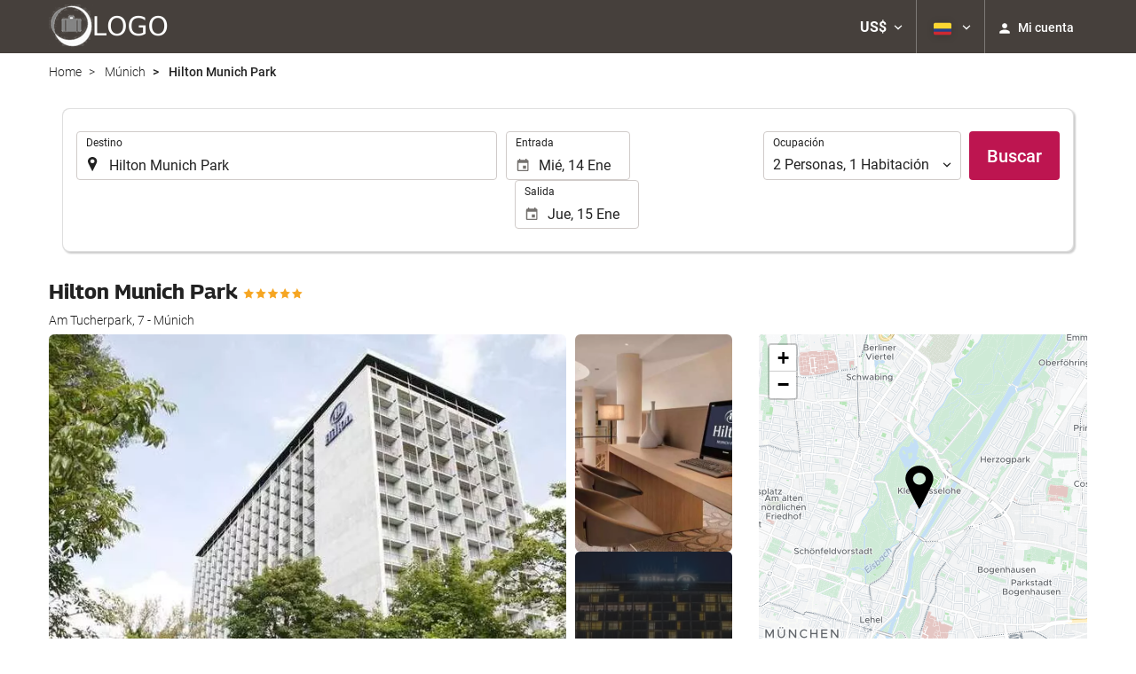

--- FILE ---
content_type: text/html; charset=UTF-8
request_url: https://booking.badatravel.es/co/hotel/hilton-munich-park/munich/h29210/
body_size: 32297
content:
<!DOCTYPE html>
<!--[if IE 8]><html lang="es-CO" dir="ltr" class="no-js desktop lt-ie9"> <![endif]-->
<!--[if gt IE 8]><!--> <html lang="es-CO" dir="ltr" class="no-js desktop"> <!--<![endif]-->
<head>
<meta charset="utf-8"><meta http-equiv="X-UA-Compatible" content="IE=Edge,chrome=1"><title>Hilton Munich Park | BADATRAVEL</title><meta name="viewport" content="width=device-width, initial-scale=1.0, interactive-widget=resizes-content"><link href='https://otcdn.com' rel='preconnect' crossorigin="crossorigin"><meta http-equiv="x-dns-prefetch-control" content="on"><link rel="dns-prefetch" href="//otcdn.com"><link rel="dns-prefetch" href="//static.otcdn.com"><link href='https://eur3.otcdn.com/headers/ac/ill_css_magallanes_ltr_s/ill_css_magallanes_ltr_s_983f8f9b98a07821941e377718eb3c99_20251120_121026.css' rel='preload' as="style"><link href='https://booking.badatravel.es/headers/external_components/ccs_s/ccs_s_d3eb292a960613198f5439b0eca0cb52_20251030_151242.css' rel='preload' as="style"><link href='https://a.otcdn.com/headers/ilusion/magallanes/dist/svg/sprite/magallanes_general_sprite.svg?v=1748355813' rel='preload' as="fetch" type="image/svg+xml" crossorigin="crossorigin"><link href='https://a.otcdn.com/headers/ilusion/magallanes/dist/svg/sprite/magallanes_flags_sprite.svg?v=1748355813' rel='preload' as="fetch" type="image/svg+xml" crossorigin="crossorigin"><link rel="stylesheet" type="text/css" href="https://eur3.otcdn.com/headers/ac/ill_css_magallanes_ltr_s/ill_css_magallanes_ltr_s_983f8f9b98a07821941e377718eb3c99_20251120_121026.css"><link rel="stylesheet" type="text/css" href="https://booking.badatravel.es/headers/external_components/ccs_s/ccs_s_d3eb292a960613198f5439b0eca0cb52_20251030_151242.css">    <script>
        !function(e,n){"object"==typeof exports&&"undefined"!=typeof module?n():"function"==typeof define&&define.amd?define(n):n()}(0,function(){"use strict";function e(e){var n=this.constructor;return this.then(function(t){return n.resolve(e()).then(function(){return t})},function(t){return n.resolve(e()).then(function(){return n.reject(t)})})}function n(){}function t(e){if(!(this instanceof t))throw new TypeError("Promises must be constructed via new");if("function"!=typeof e)throw new TypeError("not a function");this._state=0,this._handled=!1,this._value=undefined,this._deferreds=[],u(e,this)}function o(e,n){for(;3===e._state;)e=e._value;0!==e._state?(e._handled=!0,t._immediateFn(function(){var t=1===e._state?n.onFulfilled:n.onRejected;if(null!==t){var o;try{o=t(e._value)}catch(f){return void i(n.promise,f)}r(n.promise,o)}else(1===e._state?r:i)(n.promise,e._value)})):e._deferreds.push(n)}function r(e,n){try{if(n===e)throw new TypeError("A promise cannot be resolved with itself.");if(n&&("object"==typeof n||"function"==typeof n)){var o=n.then;if(n instanceof t)return e._state=3,e._value=n,void f(e);if("function"==typeof o)return void u(function(e,n){return function(){e.apply(n,arguments)}}(o,n),e)}e._state=1,e._value=n,f(e)}catch(r){i(e,r)}}function i(e,n){e._state=2,e._value=n,f(e)}function f(e){2===e._state&&0===e._deferreds.length&&t._immediateFn(function(){e._handled||t._unhandledRejectionFn(e._value)});for(var n=0,r=e._deferreds.length;r>n;n++)o(e,e._deferreds[n]);e._deferreds=null}function u(e,n){var t=!1;try{e(function(e){t||(t=!0,r(n,e))},function(e){t||(t=!0,i(n,e))})}catch(o){if(t)return;t=!0,i(n,o)}}var c=setTimeout;t.prototype["catch"]=function(e){return this.then(null,e)},t.prototype.then=function(e,t){var r=new this.constructor(n);return o(this,new function(e,n,t){this.onFulfilled="function"==typeof e?e:null,this.onRejected="function"==typeof n?n:null,this.promise=t}(e,t,r)),r},t.prototype["finally"]=e,t.all=function(e){return new t(function(n,t){function o(e,f){try{if(f&&("object"==typeof f||"function"==typeof f)){var u=f.then;if("function"==typeof u)return void u.call(f,function(n){o(e,n)},t)}r[e]=f,0==--i&&n(r)}catch(c){t(c)}}if(!e||"undefined"==typeof e.length)throw new TypeError("Promise.all accepts an array");var r=Array.prototype.slice.call(e);if(0===r.length)return n([]);for(var i=r.length,f=0;r.length>f;f++)o(f,r[f])})},t.resolve=function(e){return e&&"object"==typeof e&&e.constructor===t?e:new t(function(n){n(e)})},t.reject=function(e){return new t(function(n,t){t(e)})},t.race=function(e){return new t(function(n,t){for(var o=0,r=e.length;r>o;o++)e[o].then(n,t)})},t._immediateFn="function"==typeof setImmediate&&function(e){setImmediate(e)}||function(e){c(e,0)},t._unhandledRejectionFn=function(e){void 0!==console&&console&&console.warn("Possible Unhandled Promise Rejection:",e)};var l=function(){if("undefined"!=typeof self)return self;if("undefined"!=typeof window)return window;if("undefined"!=typeof global)return global;throw Error("unable to locate global object")}();"Promise"in l?l.Promise.prototype["finally"]||(l.Promise.prototype["finally"]=e):l.Promise=t});

        /*! modernizr 3.1.0 (Custom Build) | MIT *
 * http://modernizr.com/download/?-audio-csstransforms-flexbox-flexboxlegacy-flexwrap-geolocation-hashchange-history-postmessage-svg-touchevents-video !*/
!function(e,n,t){function o(e,n){return typeof e===n}function r(){var e,n,t,r,a,s,i;for(var c in T){if(e=[],n=T[c],n.name&&(e.push(n.name.toLowerCase()),n.options&&n.options.aliases&&n.options.aliases.length))for(t=0;t<n.options.aliases.length;t++)e.push(n.options.aliases[t].toLowerCase());for(r=o(n.fn,"function")?n.fn():n.fn,a=0;a<e.length;a++)s=e[a],i=s.split("."),1===i.length?Modernizr[i[0]]=r:(!Modernizr[i[0]]||Modernizr[i[0]]instanceof Boolean||(Modernizr[i[0]]=new Boolean(Modernizr[i[0]])),Modernizr[i[0]][i[1]]=r),h.push((r?"":"no-")+i.join("-"))}}function a(e){var n=w.className,t=Modernizr._config.classPrefix||"";if(b&&(n=n.baseVal),Modernizr._config.enableJSClass){var o=new RegExp("(^|\\s)"+t+"no-js(\\s|$)");n=n.replace(o,"$1"+t+"js$2")}Modernizr._config.enableClasses&&(n+=" "+t+e.join(" "+t),b?w.className.baseVal=n:w.className=n)}function s(){return"function"!=typeof n.createElement?n.createElement(arguments[0]):b?n.createElementNS.call(n,"http://www.w3.org/2000/svg",arguments[0]):n.createElement.apply(n,arguments)}function i(e,n){return!!~(""+e).indexOf(n)}function c(){var e=n.body;return e||(e=s(b?"svg":"body"),e.fake=!0),e}function l(e,t,o,r){var a,i,l,d,u="modernizr",f=s("div"),p=c();if(parseInt(o,10))for(;o--;)l=s("div"),l.id=r?r[o]:u+(o+1),f.appendChild(l);return a=s("style"),a.type="text/css",a.id="s"+u,(p.fake?p:f).appendChild(a),p.appendChild(f),a.styleSheet?a.styleSheet.cssText=e:a.appendChild(n.createTextNode(e)),f.id=u,p.fake&&(p.style.background="",p.style.overflow="hidden",d=w.style.overflow,w.style.overflow="hidden",w.appendChild(p)),i=t(f,e),p.fake?(p.parentNode.removeChild(p),w.style.overflow=d,w.offsetHeight):f.parentNode.removeChild(f),!!i}function d(e,n){return function(){return e.apply(n,arguments)}}function u(e,n,t){var r;for(var a in e)if(e[a]in n)return t===!1?e[a]:(r=n[e[a]],o(r,"function")?d(r,t||n):r);return!1}function f(e){return e.replace(/([a-z])-([a-z])/g,function(e,n,t){return n+t.toUpperCase()}).replace(/^-/,"")}function p(e){return e.replace(/([A-Z])/g,function(e,n){return"-"+n.toLowerCase()}).replace(/^ms-/,"-ms-")}function v(n,o){var r=n.length;if("CSS"in e&&"supports"in e.CSS){for(;r--;)if(e.CSS.supports(p(n[r]),o))return!0;return!1}if("CSSSupportsRule"in e){for(var a=[];r--;)a.push("("+p(n[r])+":"+o+")");return a=a.join(" or "),l("@supports ("+a+") { #modernizr { position: absolute; } }",function(e){return"absolute"==getComputedStyle(e,null).position})}return t}function m(e,n,r,a){function c(){d&&(delete z.style,delete z.modElem)}if(a=o(a,"undefined")?!1:a,!o(r,"undefined")){var l=v(e,r);if(!o(l,"undefined"))return l}for(var d,u,p,m,y,g=["modernizr","tspan"];!z.style;)d=!0,z.modElem=s(g.shift()),z.style=z.modElem.style;for(p=e.length,u=0;p>u;u++)if(m=e[u],y=z.style[m],i(m,"-")&&(m=f(m)),z.style[m]!==t){if(a||o(r,"undefined"))return c(),"pfx"==n?m:!0;try{z.style[m]=r}catch(h){}if(z.style[m]!=y)return c(),"pfx"==n?m:!0}return c(),!1}function y(e,n,t,r,a){var s=e.charAt(0).toUpperCase()+e.slice(1),i=(e+" "+_.join(s+" ")+s).split(" ");return o(n,"string")||o(n,"undefined")?m(i,n,r,a):(i=(e+" "+E.join(s+" ")+s).split(" "),u(i,n,t))}function g(e,n,o){return y(e,t,t,n,o)}var h=[],T=[],x={_version:"3.1.0",_config:{classPrefix:"",enableClasses:!0,enableJSClass:!0,usePrefixes:!0},_q:[],on:function(e,n){var t=this;setTimeout(function(){n(t[e])},0)},addTest:function(e,n,t){T.push({name:e,fn:n,options:t})},addAsyncTest:function(e){T.push({name:null,fn:e})}},Modernizr=function(){};Modernizr.prototype=x,Modernizr=new Modernizr,Modernizr.addTest("geolocation","geolocation"in navigator),Modernizr.addTest("history",function(){var n=navigator.userAgent;return-1===n.indexOf("Android 2.")&&-1===n.indexOf("Android 4.0")||-1===n.indexOf("Mobile Safari")||-1!==n.indexOf("Chrome")||-1!==n.indexOf("Windows Phone")?e.history&&"pushState"in e.history:!1}),Modernizr.addTest("postmessage","postMessage"in e),Modernizr.addTest("svg",!!n.createElementNS&&!!n.createElementNS("http://www.w3.org/2000/svg","svg").createSVGRect);var w=n.documentElement,b="svg"===w.nodeName.toLowerCase();Modernizr.addTest("audio",function(){var e=s("audio"),n=!1;try{(n=!!e.canPlayType)&&(n=new Boolean(n),n.ogg=e.canPlayType('audio/ogg; codecs="vorbis"').replace(/^no$/,""),n.mp3=e.canPlayType("audio/mpeg;").replace(/^no$/,""),n.opus=e.canPlayType('audio/ogg; codecs="opus"').replace(/^no$/,""),n.wav=e.canPlayType('audio/wav; codecs="1"').replace(/^no$/,""),n.m4a=(e.canPlayType("audio/x-m4a;")||e.canPlayType("audio/aac;")).replace(/^no$/,""))}catch(t){}return n}),Modernizr.addTest("video",function(){var e=s("video"),n=!1;try{(n=!!e.canPlayType)&&(n=new Boolean(n),n.ogg=e.canPlayType('video/ogg; codecs="theora"').replace(/^no$/,""),n.h264=e.canPlayType('video/mp4; codecs="avc1.42E01E"').replace(/^no$/,""),n.webm=e.canPlayType('video/webm; codecs="vp8, vorbis"').replace(/^no$/,""),n.vp9=e.canPlayType('video/webm; codecs="vp9"').replace(/^no$/,""),n.hls=e.canPlayType('application/x-mpegURL; codecs="avc1.42E01E"').replace(/^no$/,""))}catch(t){}return n});var C=function(e){function t(n,t){var r;return n?(t&&"string"!=typeof t||(t=s(t||"div")),n="on"+n,r=n in t,!r&&o&&(t.setAttribute||(t=s("div")),t.setAttribute(n,""),r="function"==typeof t[n],t[n]!==e&&(t[n]=e),t.removeAttribute(n)),r):!1}var o=!("onblur"in n.documentElement);return t}();x.hasEvent=C,Modernizr.addTest("hashchange",function(){return C("hashchange",e)===!1?!1:n.documentMode===t||n.documentMode>7});var P=x._config.usePrefixes?" -webkit- -moz- -o- -ms- ".split(" "):[];x._prefixes=P;var S="Moz O ms Webkit",_=x._config.usePrefixes?S.split(" "):[];x._cssomPrefixes=_;var E=x._config.usePrefixes?S.toLowerCase().split(" "):[];x._domPrefixes=E;var A=x.testStyles=l;Modernizr.addTest("touchevents",function(){var t;if("ontouchstart"in e||e.DocumentTouch&&n instanceof DocumentTouch)t=!0;else{var o=["@media (",P.join("touch-enabled),("),"heartz",")","{#modernizr{top:9px;position:absolute}}"].join("");A(o,function(e){t=9===e.offsetTop})}return t});var $={elem:s("modernizr")};Modernizr._q.push(function(){delete $.elem});var z={style:$.elem.style};Modernizr._q.unshift(function(){delete z.style}),x.testAllProps=y,x.testAllProps=g,Modernizr.addTest("flexboxlegacy",g("boxDirection","reverse",!0)),Modernizr.addTest("flexbox",g("flexBasis","1px",!0)),Modernizr.addTest("flexwrap",g("flexWrap","wrap",!0)),Modernizr.addTest("csstransforms",function(){return-1===navigator.userAgent.indexOf("Android 2.")&&g("transform","scale(1)",!0)}),r(),a(h),delete x.addTest,delete x.addAsyncTest;for(var N=0;N<Modernizr._q.length;N++)Modernizr._q[N]();e.Modernizr=Modernizr}(window,document);

    </script>
<link rel="preload" href="https://eur3.otcdn.com/headers/ilusion/fonts/roboto/v18/roboto-v18-latin-300.woff2" as="font" type="font/woff2" crossorigin><link rel="preload" href="https://eur2.otcdn.com/headers/ilusion/fonts/roboto/v18/roboto-v18-latin-regular.woff2" as="font" type="font/woff2" crossorigin><link rel="preload" href="https://eur3.otcdn.com/headers/ilusion/fonts/roboto/v18/roboto-v18-latin-500.woff2" as="font" type="font/woff2" crossorigin><link rel="preload" href="https://eur3.otcdn.com/headers/ilusion/fonts/roboto/v18/roboto-v18-latin-700.woff2" as="font" type="font/woff2" crossorigin><style>@font-face {font-family: 'Roboto';font-style: normal;font-weight: 300;src: local('Roboto Light'), local('Roboto-Light'),url('https://eur3.otcdn.com/headers/ilusion/fonts/roboto/v18/roboto-v18-latin-300.woff2') format('woff2'),url('https://eur3.otcdn.com/headers/ilusion/fonts/roboto/v18/roboto-v18-latin-300.woff') format('woff');    font-display: swap;}@font-face {font-family: 'Roboto';font-style: normal;font-weight: 400;src: local('Roboto'), local('Roboto-Regular'),url('https://eur2.otcdn.com/headers/ilusion/fonts/roboto/v18/roboto-v18-latin-regular.woff2') format('woff2'),url('https://eur2.otcdn.com/headers/ilusion/fonts/roboto/v18/roboto-v18-latin-regular.woff') format('woff');    font-display: swap;}@font-face {font-family: 'Roboto';font-style: normal;font-weight: 500;src: local('Roboto Medium'), local('Roboto-Medium'),url('https://eur3.otcdn.com/headers/ilusion/fonts/roboto/v18/roboto-v18-latin-500.woff2') format('woff2'),url('https://eur3.otcdn.com/headers/ilusion/fonts/roboto/v18/roboto-v18-latin-500.woff') format('woff');    font-display: swap;}@font-face {font-family: 'Roboto';font-style: normal;font-weight: 700;src: local('Roboto Bold'), local('Roboto-Bold'),url('https://eur3.otcdn.com/headers/ilusion/fonts/roboto/v18/roboto-v18-latin-700.woff2') format('woff2'),url('https://eur3.otcdn.com/headers/ilusion/fonts/roboto/v18/roboto-v18-latin-700.woff') format('woff');    font-display: swap;}</style><link rel="preload" href="https://eur1.otcdn.com/headers/ilusion/fonts/georama/Georama-Bold.woff2" as="font" type="font/woff2" crossorigin><style>@font-face {    font-family: 'Georama';    font-style: normal;    font-weight: 700;    src:    url('https://eur1.otcdn.com/headers/ilusion/fonts/georama/Georama-Bold.woff2') format('woff2'),    url('https://eur1.otcdn.com/headers/ilusion/fonts/georama/Georama-Bold.woff') format('woff');    font-display: swap;}</style>
        <script type="text/javascript">
        (function(){if(window.document.documentElement.className.indexOf("fonts-loaded")>-1){return;}
if(document.fonts&&document.fonts.load&&window.Promise){var promises=[];promises.push(document.fonts.load("300 10pt Roboto"));promises.push(document.fonts.load("400 10pt Roboto"));promises.push(document.fonts.load("500 10pt Roboto"));promises.push(document.fonts.load("700 10pt Roboto"));promises.push(document.fonts.load("700 10pt Georama"));window.Promise.all(promises).then(function(){document.documentElement.className+=" fonts-loaded";},function(){window.document.documentElement.className+=" fonts-unavailable";});}}());    </script>


    
<link type="text/css" rel="stylesheet/less" href="/headers/widgets/search/locationwidget/css/locationwidget_ssm.less">
<link type="text/css" rel="stylesheet/less" href="/headers/widgets/search/hotelsearchwidget/css/hotelsearchwidget_ssm.less">
<link type="text/css" rel="stylesheet/less" href="/headers/ilusion/magallanes/dist/css/magallanes.less?v=2">
<script src="https://eur4.otcdn.com/headers/ac/illmagallanes_sp/illmagallanes_sp_b6ef3e24a71d97ff68d7c6c77123e4e8_20250623_111014.js"></script><script src="https://eur4.otcdn.com/headers/components/compiled/prod/es5/babel-polyfill.js?v=1748355805" nomodule="nomodule"></script><script src="https://eur2.otcdn.com/headers/components/compiled/prod/es5/webcomponents/webcomponents-loader.js?v=1748355805" nomodule="nomodule"></script><script src="https://eur2.otcdn.com/headers/common/js/less/less-1.6.0.min.js?v=1748355805"></script><link rel="canonical" href="https://booking.badatravel.es/co/hotel/hilton-munich-park/munich/h29210/"><link rel="shortcut icon" href="https://b.otcdn.com/imglib/default_favicon.png"><link hreflang="en-GB" type="text/html" title="Inglés (Reino Unido)" rel="alternate" href="https://booking.badatravel.es/en/hotel/hilton-munich-park/munich/h29210/"><link hreflang="es" type="text/html" title="Español" rel="alternate" href="https://booking.badatravel.es/es/hotel/hilton-munich-park/munich/h29210/"><link hreflang="x-default" type="text/html" title="" rel="alternate" href="https://booking.badatravel.es/es/hotel/hilton-munich-park/munich/h29210/"><link hreflang="fr" type="text/html" title="Francés" rel="alternate" href="https://booking.badatravel.es/fr/hotel/hilton-munich-park/munich/h29210/"><link hreflang="de" type="text/html" title="Alemán" rel="alternate" href="https://booking.badatravel.es/de/hotel/hilton-munich-park/munchen/h29210/"><link hreflang="it" type="text/html" title="Italiano" rel="alternate" href="https://booking.badatravel.es/it/hotel/hilton-munich-park/monaco-di-baviera/h29210/"><link hreflang="pt-PT" type="text/html" title="Portugués (Portugal)" rel="alternate" href="https://booking.badatravel.es/pt/hotel/hilton-munich-park/munique/h29210/"><link hreflang="ca" type="text/html" title="Catalán" rel="alternate" href="https://booking.badatravel.es/cat/hotel/hilton-munich-park/munic/h29210/"><link hreflang="nl" type="text/html" title="Holandés" rel="alternate" href="https://booking.badatravel.es/nl/hotel/hilton-munich-park/munchen/h29210/"><link hreflang="ar" type="text/html" title="Árabe" rel="alternate" href="https://booking.badatravel.es/ar/%D9%81%D9%86%D8%AF%D9%82/%D9%87%D9%8A%D9%84%D8%AA%D9%88%D9%86-%D9%85%D9%8A%D9%88%D9%86%D9%8A%D8%AE-%D8%A8%D8%A7%D8%B1%D9%83/%D9%85%D9%8A%D9%88%D9%86%D8%AE/h29210/"><link hreflang="da" type="text/html" title="Danés" rel="alternate" href="https://booking.badatravel.es/da/hotel/hilton-munich-park/munchen/h29210/"><link hreflang="zh-Hans" type="text/html" title="" rel="alternate" href="https://booking.badatravel.es/zh/%E9%A5%AD%E5%BA%97/%E5%B8%8C%E5%B0%94%E9%A1%BF%E6%85%95%E5%B0%BC%E9%BB%91%E5%85%AC%E5%9B%AD%E9%85%92%E5%BA%97/%E6%85%95%E5%B0%BC%E9%BB%91/h29210/"><link hreflang="zh-Hant" type="text/html" title="" rel="alternate" href="https://booking.badatravel.es/zt/%E9%A3%AF%E5%BA%97/%E5%B8%8C%E7%88%BE%E9%A0%93%E6%85%95%E5%B0%BC%E9%BB%91%E5%85%AC%E5%9C%92%E9%85%92%E5%BA%97/%E6%85%95%E5%B0%BC%E9%BB%91/h29210/"><link hreflang="ko" type="text/html" title="Coreano" rel="alternate" href="https://booking.badatravel.es/ko/%ED%98%B8%ED%85%94/%ED%9E%90%ED%8A%BC-%EB%AE%8C%ED%97%A8-%ED%8C%8C%ED%81%AC/%EB%AE%8C%ED%97%A8/h29210/"><link hreflang="he" type="text/html" title="Hebreo" rel="alternate" href="https://booking.badatravel.es/he/%D7%91%D7%9E%D7%9C%D7%95%D7%9F/hilton-munich-park/%D7%9E%D7%99%D7%A0%D7%9B%D7%9F/h29210/"><link hreflang="ja" type="text/html" title="Japonés" rel="alternate" href="https://booking.badatravel.es/ja/%E3%83%9B%E3%83%86%E3%83%AB/%E3%83%92%E3%83%AB%E3%83%88%E3%83%B3-%E3%83%9F%E3%83%A5%E3%83%B3%E3%83%98%E3%83%B3-%E3%83%91%E3%83%BC%E3%82%AF/%E3%83%9F%E3%83%A5%E3%83%B3%E3%83%98%E3%83%B3/h29210/"><link hreflang="ru" type="text/html" title="Ruso" rel="alternate" href="https://booking.badatravel.es/ru/%D0%BE%D1%82%D0%B5%D0%BB%D1%8C/%D1%85%D0%B8%D0%BB%D1%8C%D1%82%D0%BE%D0%BD-%D0%BF%D0%B0%D1%80%D0%BA-%D0%BC%D1%83%D0%BD%D0%B8%D1%85/%D0%BC%D1%8E%D0%BD%D1%85%D0%B5%D0%BD/h29210/"><link hreflang="pl" type="text/html" title="Polaco" rel="alternate" href="https://booking.badatravel.es/pl/hotele/hilton-munich-park/monachium/h29210/"><link hreflang="sv" type="text/html" title="Sueco" rel="alternate" href="https://booking.badatravel.es/se/hotell/hilton-munich-park/munchen/h29210/"><link hreflang="ro" type="text/html" title="Rumano" rel="alternate" href="https://booking.badatravel.es/ro/hotel/hilton-munich-park/munchen/h29210/"><link hreflang="hu" type="text/html" title="Húngaro" rel="alternate" href="https://booking.badatravel.es/hu/szalloda/hilton-munich-park/munchen/h29210/"><link hreflang="pt-BR" type="text/html" title="Portugués (Brasil)" rel="alternate" href="https://booking.badatravel.es/br/hotel/hilton-munich-park/munique/h29210/"><link hreflang="fa" type="text/html" title="Persa" rel="alternate" href="https://booking.badatravel.es/fa/%D9%87%D8%AA%D9%84/hilton-munich-park/%D9%85%D9%88%D9%86%DB%8C%D8%AE/h29210/"><link hreflang="es-AR" type="text/html" title="Español (Argentina)" rel="alternate" href="https://booking.badatravel.es/arg/hotel/hilton-munich-park/munich/h29210/"><link hreflang="es-CL" type="text/html" title="" rel="alternate" href="https://booking.badatravel.es/cl/hotel/hilton-munich-park/munich/h29210/"><link hreflang="es-CO" type="text/html" title="Español (Colombia)" rel="alternate" href="https://booking.badatravel.es/co/hotel/hilton-munich-park/munich/h29210/"><link hreflang="es-EC" type="text/html" title="" rel="alternate" href="https://booking.badatravel.es/ec/hotel/hilton-munich-park/munich/h29210/"><link hreflang="fi" type="text/html" title="Finlandés" rel="alternate" href="https://booking.badatravel.es/fi/hotelli/hilton-munich-park/munchen/h29210/"><link hreflang="es-MX" type="text/html" title="Español (México)" rel="alternate" href="https://booking.badatravel.es/mx/hotel/hilton-munich-park/munich/h29210/"><link hreflang="nb-NO" type="text/html" title="" rel="alternate" href="https://booking.badatravel.es/no/hotell/hilton-munich-park/munchen/h29210/"><link hreflang="es-PE" type="text/html" title="" rel="alternate" href="https://booking.badatravel.es/pe/hotel/hilton-munich-park/munich/h29210/"><link hreflang="tr" type="text/html" title="Turco" rel="alternate" href="https://booking.badatravel.es/tr/otel/hilton-munich-park/munih/h29210/"><link hreflang="en-US" type="text/html" title="" rel="alternate" href="https://booking.badatravel.es/us/hotel/hilton-munich-park/munich/h29210/"><meta name="theme-color" content="#46403C"><meta name="msapplication-navbutton-color" content="#46403C"><meta name="apple-mobile-web-app-status-bar-style" content="#46403C"><meta name="robots" content="index,follow"><meta name="description" content="Tu agencia de viajes en Badajoz. Especialistas en Lunas de miel y grandes viajes"><!--- GTM HEAD BEGIN -->
    <!--- GTM HEAD END -->

<!--- GOOGLE ANALYTICS BEGIN -->


<!--- GOOGLE ANALYTICS END -->

<script>
    window.dataLayer = window.dataLayer || [];
</script>

<!-- cmp wl -->
<script type="text/javascript" data-cmp-ab="1">window.cmp_customlanguages = [{"l":"JA","i":"jp","r":0,"t":"JA"},{"l":"KO","i":"kr","r":0,"t":"KO"},{"l":"AR","i":"xy","r":1,"t":"AR"},{"l":"HE","i":"xy","r":1,"t":"HE"},{"l":"CA","i":"xy","r":0,"t":"CA"},{"l":"TR","i":"tr","r":0,"t":"TR"},{"l":"FA","i":"xy","r":1,"t":"FA"}];</script>
<script>if(!("gdprAppliesGlobally" in window)){window.gdprAppliesGlobally=true}if(!("cmp_id" in window)||window.cmp_id<1){window.cmp_id=0}if(!("cmp_cdid" in window)){window.cmp_cdid="143600"}if(!("cmp_params" in window)){window.cmp_params=""}if(!("cmp_host" in window)){window.cmp_host="c.delivery.consentmanager.net"}if(!("cmp_cdn" in window)){window.cmp_cdn="cdn.consentmanager.net"}if(!("cmp_proto" in window)){window.cmp_proto="https:"}if(!("cmp_codesrc" in window)){window.cmp_codesrc="1"}window.cmp_getsupportedLangs=function(){var b=["DE","EN","FR","IT","NO","DA","FI","ES","PT","RO","BG","ET","EL","GA","HR","LV","LT","MT","NL","PL","SV","SK","SL","CS","HU","RU","SR","ZH","TR","UK","AR","BS"];if("cmp_customlanguages" in window){for(var a=0;a<window.cmp_customlanguages.length;a++){b.push(window.cmp_customlanguages[a].l.toUpperCase())}}return b};window.cmp_getRTLLangs=function(){var a=["AR"];if("cmp_customlanguages" in window){for(var b=0;b<window.cmp_customlanguages.length;b++){if("r" in window.cmp_customlanguages[b]&&window.cmp_customlanguages[b].r){a.push(window.cmp_customlanguages[b].l)}}}return a};window.cmp_getlang=function(a){if(typeof(a)!="boolean"){a=true}if(a&&typeof(cmp_getlang.usedlang)=="string"&&cmp_getlang.usedlang!==""){return cmp_getlang.usedlang}return window.cmp_getlangs()[0]};window.cmp_extractlang=function(a){if(a.indexOf("cmplang=")!=-1){a=a.substr(a.indexOf("cmplang=")+8,2).toUpperCase();if(a.indexOf("&")!=-1){a=a.substr(0,a.indexOf("&"))}}else{a=""}return a};window.cmp_getlangs=function(){var g=window.cmp_getsupportedLangs();var c=[];var f=location.hash;var e=location.search;var j="cmp_params" in window?window.cmp_params:"";var a="languages" in navigator?navigator.languages:[];if(cmp_extractlang(f)!=""){c.push(cmp_extractlang(f))}else{if(cmp_extractlang(e)!=""){c.push(cmp_extractlang(e))}else{if(cmp_extractlang(j)!=""){c.push(cmp_extractlang(j))}else{if("cmp_setlang" in window&&window.cmp_setlang!=""){c.push(window.cmp_setlang.toUpperCase())}else{if("cmp_langdetect" in window&&window.cmp_langdetect==1){c.push(window.cmp_getPageLang())}else{if(a.length>0){for(var d=0;d<a.length;d++){c.push(a[d])}}if("language" in navigator){c.push(navigator.language)}if("userLanguage" in navigator){c.push(navigator.userLanguage)}}}}}}var h=[];for(var d=0;d<c.length;d++){var b=c[d].toUpperCase();if(b.length<2){continue}if(g.indexOf(b)!=-1){h.push(b)}else{if(b.indexOf("-")!=-1){b=b.substr(0,2)}if(g.indexOf(b)!=-1){h.push(b)}}}if(h.length==0&&typeof(cmp_getlang.defaultlang)=="string"&&cmp_getlang.defaultlang!==""){return[cmp_getlang.defaultlang.toUpperCase()]}else{return h.length>0?h:["EN"]}};window.cmp_getPageLangs=function(){var a=window.cmp_getXMLLang();if(a!=""){a=[a.toUpperCase()]}else{a=[]}a=a.concat(window.cmp_getLangsFromURL());return a.length>0?a:["EN"]};window.cmp_getPageLang=function(){var a=window.cmp_getPageLangs();return a.length>0?a[0]:""};window.cmp_getLangsFromURL=function(){var c=window.cmp_getsupportedLangs();var b=location;var m="toUpperCase";var g=b.hostname[m]()+".";var a=b.pathname[m]()+"/";var f=[];for(var e=0;e<c.length;e++){var j=a.substring(0,c[e].length+1);if(g.substring(0,c[e].length+1)==c[e]+"."){f.push(c[e][m]())}else{if(c[e].length==5){var k=c[e].substring(3,5)+"-"+c[e].substring(0,2);if(g.substring(0,k.length+1)==k+"."){f.push(c[e][m]())}}else{if(j==c[e]+"/"||j=="/"+c[e]){f.push(c[e][m]())}else{if(j==c[e].replace("-","/")+"/"||j=="/"+c[e].replace("-","/")){f.push(c[e][m]())}else{if(c[e].length==5){var k=c[e].substring(3,5)+"-"+c[e].substring(0,2);var h=a.substring(0,k.length+1);if(h==k+"/"||h==k.replace("-","/")+"/"){f.push(c[e][m]())}}}}}}}return f};window.cmp_getXMLLang=function(){var c=document.getElementsByTagName("html");if(c.length>0){var c=c[0]}else{c=document.documentElement}if(c&&c.getAttribute){var a=c.getAttribute("xml:lang");if(typeof(a)!="string"||a==""){a=c.getAttribute("lang")}if(typeof(a)=="string"&&a!=""){var b=window.cmp_getsupportedLangs();return b.indexOf(a.toUpperCase())!=-1||b.indexOf(a.substr(0,2).toUpperCase())!=-1?a:""}else{return""}}};(function(){var B=document;var C=B.getElementsByTagName;var o=window;var t="";var h="";var k="";var D=function(e){var i="cmp_"+e;e="cmp"+e+"=";var d="";var l=e.length;var G=location;var H=G.hash;var w=G.search;var u=H.indexOf(e);var F=w.indexOf(e);if(u!=-1){d=H.substring(u+l,9999)}else{if(F!=-1){d=w.substring(F+l,9999)}else{return i in o&&typeof(o[i])!=="function"?o[i]:""}}var E=d.indexOf("&");if(E!=-1){d=d.substring(0,E)}return d};var j=D("lang");if(j!=""){t=j;k=t}else{if("cmp_getlang" in o){t=o.cmp_getlang().toLowerCase();h=o.cmp_getlangs().slice(0,3).join("_");k=o.cmp_getPageLangs().slice(0,3).join("_");if("cmp_customlanguages" in o){var m=o.cmp_customlanguages;for(var x=0;x<m.length;x++){var a=m[x].l.toLowerCase();if(a==t){t="en"}}}}}var q=("cmp_proto" in o)?o.cmp_proto:"https:";if(q!="http:"&&q!="https:"){q="https:"}var n=("cmp_ref" in o)?o.cmp_ref:location.href;if(n.length>300){n=n.substring(0,300)}var z=function(d){var I=B.createElement("script");I.setAttribute("data-cmp-ab","1");I.type="text/javascript";I.async=true;I.src=d;var H=["body","div","span","script","head"];var w="currentScript";var F="parentElement";var l="appendChild";var G="body";if(B[w]&&B[w][F]){B[w][F][l](I)}else{if(B[G]){B[G][l](I)}else{for(var u=0;u<H.length;u++){var E=C(H[u]);if(E.length>0){E[0][l](I);break}}}}};var b=D("design");var c=D("regulationkey");var y=D("gppkey");var s=D("att");var f=o.encodeURIComponent;var g=false;try{g=B.cookie.length>0}catch(A){g=false}var p=q+"//"+o.cmp_host+"/delivery/cmp.php?";p+=("cmp_id" in o&&o.cmp_id>0?"id="+o.cmp_id:"")+("cmp_cdid" in o?"&cdid="+o.cmp_cdid:"")+"&h="+f(n);p+=(b!=""?"&cmpdesign="+f(b):"")+(c!=""?"&cmpregulationkey="+f(c):"")+(y!=""?"&cmpgppkey="+f(y):"");p+=(s!=""?"&cmpatt="+f(s):"")+("cmp_params" in o?"&"+o.cmp_params:"")+(g?"&__cmpfcc=1":"");z(p+"&l="+f(t)+"&ls="+f(h)+"&lp="+f(k)+"&o="+(new Date()).getTime());var r="js";var v=D("debugunminimized")!=""?"":".min";if(D("debugcoverage")=="1"){r="instrumented";v=""}if(D("debugtest")=="1"){r="jstests";v=""}z(q+"//"+o.cmp_cdn+"/delivery/"+r+"/cmp_final"+v+".js")})();window.cmp_addFrame=function(b){if(!window.frames[b]){if(document.body){var a=document.createElement("iframe");a.style.cssText="display:none";if("cmp_cdn" in window&&"cmp_ultrablocking" in window&&window.cmp_ultrablocking>0){a.src="//"+window.cmp_cdn+"/delivery/empty.html"}a.name=b;a.setAttribute("title","Intentionally hidden, please ignore");a.setAttribute("role","none");a.setAttribute("tabindex","-1");document.body.appendChild(a)}else{window.setTimeout(window.cmp_addFrame,10,b)}}};window.cmp_rc=function(c,b){var l="";try{l=document.cookie}catch(h){l=""}var j="";var f=0;var g=false;while(l!=""&&f<100){f++;while(l.substr(0,1)==" "){l=l.substr(1,l.length)}var k=l.substring(0,l.indexOf("="));if(l.indexOf(";")!=-1){var m=l.substring(l.indexOf("=")+1,l.indexOf(";"))}else{var m=l.substr(l.indexOf("=")+1,l.length)}if(c==k){j=m;g=true}var d=l.indexOf(";")+1;if(d==0){d=l.length}l=l.substring(d,l.length)}if(!g&&typeof(b)=="string"){j=b}return(j)};window.cmp_stub=function(){var a=arguments;__cmp.a=__cmp.a||[];if(!a.length){return __cmp.a}else{if(a[0]==="ping"){if(a[1]===2){a[2]({gdprApplies:gdprAppliesGlobally,cmpLoaded:false,cmpStatus:"stub",displayStatus:"hidden",apiVersion:"2.2",cmpId:31},true)}else{a[2](false,true)}}else{if(a[0]==="getUSPData"){a[2]({version:1,uspString:window.cmp_rc("__cmpccpausps","1---")},true)}else{if(a[0]==="getTCData"){__cmp.a.push([].slice.apply(a))}else{if(a[0]==="addEventListener"||a[0]==="removeEventListener"){__cmp.a.push([].slice.apply(a))}else{if(a.length==4&&a[3]===false){a[2]({},false)}else{__cmp.a.push([].slice.apply(a))}}}}}}};window.cmp_gpp_ping=function(){return{gppVersion:"1.1",cmpStatus:"stub",cmpDisplayStatus:"hidden",signalStatus:"not ready",supportedAPIs:["2:tcfeuv2","5:tcfcav1","7:usnat","8:usca","9:usva","10:usco","11:usut","12:usct"],cmpId:31,sectionList:[],applicableSections:[0],gppString:"",parsedSections:{}}};window.cmp_dsastub=function(){var a=arguments;a[0]="dsa."+a[0];window.cmp_gppstub(a)};window.cmp_gppstub=function(){var c=arguments;__gpp.q=__gpp.q||[];if(!c.length){return __gpp.q}var h=c[0];var g=c.length>1?c[1]:null;var f=c.length>2?c[2]:null;var a=null;var j=false;if(h==="ping"){a=window.cmp_gpp_ping();j=true}else{if(h==="addEventListener"){__gpp.e=__gpp.e||[];if(!("lastId" in __gpp)){__gpp.lastId=0}__gpp.lastId++;var d=__gpp.lastId;__gpp.e.push({id:d,callback:g});a={eventName:"listenerRegistered",listenerId:d,data:true,pingData:window.cmp_gpp_ping()};j=true}else{if(h==="removeEventListener"){__gpp.e=__gpp.e||[];a=false;for(var e=0;e<__gpp.e.length;e++){if(__gpp.e[e].id==f){__gpp.e[e].splice(e,1);a=true;break}}j=true}else{__gpp.q.push([].slice.apply(c))}}}if(a!==null&&typeof(g)==="function"){g(a,j)}};window.cmp_msghandler=function(d){var a=typeof d.data==="string";try{var c=a?JSON.parse(d.data):d.data}catch(f){var c=null}if(typeof(c)==="object"&&c!==null&&"__cmpCall" in c){var b=c.__cmpCall;window.__cmp(b.command,b.parameter,function(h,g){var e={__cmpReturn:{returnValue:h,success:g,callId:b.callId}};d.source.postMessage(a?JSON.stringify(e):e,"*")})}if(typeof(c)==="object"&&c!==null&&"__uspapiCall" in c){var b=c.__uspapiCall;window.__uspapi(b.command,b.version,function(h,g){var e={__uspapiReturn:{returnValue:h,success:g,callId:b.callId}};d.source.postMessage(a?JSON.stringify(e):e,"*")})}if(typeof(c)==="object"&&c!==null&&"__tcfapiCall" in c){var b=c.__tcfapiCall;window.__tcfapi(b.command,b.version,function(h,g){var e={__tcfapiReturn:{returnValue:h,success:g,callId:b.callId}};d.source.postMessage(a?JSON.stringify(e):e,"*")},b.parameter)}if(typeof(c)==="object"&&c!==null&&"__gppCall" in c){var b=c.__gppCall;window.__gpp(b.command,function(h,g){var e={__gppReturn:{returnValue:h,success:g,callId:b.callId}};d.source.postMessage(a?JSON.stringify(e):e,"*")},"parameter" in b?b.parameter:null,"version" in b?b.version:1)}if(typeof(c)==="object"&&c!==null&&"__dsaCall" in c){var b=c.__dsaCall;window.__dsa(b.command,function(h,g){var e={__dsaReturn:{returnValue:h,success:g,callId:b.callId}};d.source.postMessage(a?JSON.stringify(e):e,"*")},"parameter" in b?b.parameter:null,"version" in b?b.version:1)}};window.cmp_setStub=function(a){if(!(a in window)||(typeof(window[a])!=="function"&&typeof(window[a])!=="object"&&(typeof(window[a])==="undefined"||window[a]!==null))){window[a]=window.cmp_stub;window[a].msgHandler=window.cmp_msghandler;window.addEventListener("message",window.cmp_msghandler,false)}};window.cmp_setGppStub=function(a){if(!(a in window)||(typeof(window[a])!=="function"&&typeof(window[a])!=="object"&&(typeof(window[a])==="undefined"||window[a]!==null))){window[a]=window.cmp_gppstub;window[a].msgHandler=window.cmp_msghandler;window.addEventListener("message",window.cmp_msghandler,false)}};if(!("cmp_noiframepixel" in window)){window.cmp_addFrame("__cmpLocator")}if((!("cmp_disableusp" in window)||!window.cmp_disableusp)&&!("cmp_noiframepixel" in window)){window.cmp_addFrame("__uspapiLocator")}if((!("cmp_disabletcf" in window)||!window.cmp_disabletcf)&&!("cmp_noiframepixel" in window)){window.cmp_addFrame("__tcfapiLocator")}if((!("cmp_disablegpp" in window)||!window.cmp_disablegpp)&&!("cmp_noiframepixel" in window)){window.cmp_addFrame("__gppLocator")}if((!("cmp_disabledsa" in window)||!window.cmp_disabledsa)&&!("cmp_noiframepixel" in window)){window.cmp_addFrame("__dsaLocator")}window.cmp_setStub("__cmp");if(!("cmp_disabletcf" in window)||!window.cmp_disabletcf){window.cmp_setStub("__tcfapi")}if(!("cmp_disableusp" in window)||!window.cmp_disableusp){window.cmp_setStub("__uspapi")}if(!("cmp_disablegpp" in window)||!window.cmp_disablegpp){window.cmp_setGppStub("__gpp")}if(!("cmp_disabledsa" in window)||!window.cmp_disabledsa){window.cmp_setGppStub("__dsa")};</script>
<script>window.cmp_privacyurl = 'https://booking.badatravel.es/co/conditions/all-general/';window.cmp_setlang = "CO";</script></head>
<body>
<!--- GTM BODY BEGIN -->
<!--- GTM BODY END -->

<script>
(function(w){var xhr=[];xhr[0]=new XMLHttpRequest();xhr[0].open("GET","https://a.otcdn.com/headers/ilusion/magallanes/dist/svg/sprite/magallanes_general_sprite.svg?v=1748355813",true);xhr[0].onload=function(){var div=document.createElement("div");div.innerHTML=xhr[0].responseText;div.width='0';div.height='0';div.style.width='0';div.style.height='0';div.style.position='absolute';div.style.overflow='hidden';w.document.body.insertBefore(div,document.body.childNodes[0]);};xhr[0].send();xhr[1]=new XMLHttpRequest();xhr[1].open("GET","https://a.otcdn.com/headers/ilusion/magallanes/dist/svg/sprite/magallanes_flags_sprite.svg?v=1748355813",true);xhr[1].onload=function(){var div=document.createElement("div");div.innerHTML=xhr[1].responseText;div.width='0';div.height='0';div.style.width='0';div.style.height='0';div.style.position='absolute';div.style.overflow='hidden';w.document.body.insertBefore(div,document.body.childNodes[0]);};xhr[1].send();}(this));</script>
<!--[if lt IE 10]>
<style>
	.alert-deprecated{position:absolute;left:25%; top:13%;width:50%; z-index:10000}
	.alert-deprecated button{padding:0 30px}
</style>
<div class="alert alert-deprecated alert-warning alert-dismissible" role="alert">
    <button type="button" class="close" data-dismiss="alert" aria-label="Close"><span aria-hidden="true">&times;</span></button>
    <a href="http://browsehappy.com/" class="alert-link" target="_blank" rel="nofollow">Estas usando un navegador obsoleto. Por favor &lt;a href=&quot;http://browsehappy.com/&quot; target=&quot;_blank&quot; rel=&quot;nofollow&quot;&gt;actualizalo&lt;/a&gt; para poder navegar mejor.</a>
</div>
<![endif]-->

    <script type="text/javascript">
        (function (less) {
            try {
                if (typeof less !== 'undefined') {
                    less.modifyVars({
                        "@colorMain": "#020e01",
                        "@colorSecondary": "#a3e250",
                        "@navbarColor": "#46403C",
                        "@navbarTextColor": "#FFFFFF"
                    });
                }
            } catch (e) {
            }
        })(less);
    </script>
    

                                

        <header>
            <div class="navbar header-top-nav generic-header">
                <div class="container-limited">
                                    <div class="navbar-header">
                                                    <a title="Las mejores ofertas de viajes | BADATRAVEL" href="https://booking.badatravel.es/co" class="navbar-brand">
                                <img src="https://c.otcdn.com/imglib/ssm/33849/header-magallanes.png?v=1726817108"
                                     alt="BADATRAVEL"/>
                            </a>
                                            </div>
                    <ul class="nav navbar-nav navbar-right hidden-xs">
                                                                        
                                                <li class="dropdown currency_selector" id="currency_list_options">
    <button type="button" class="dropdown-toggle" data-toggle="dropdown" role="button" aria-haspopup="true"
            aria-expanded="false" aria-label="Selecciona tu moneda">
        <span id="currentCurrencySymbol"
              class="currentCurrencySymbol">€</span>
        <svg xmlns="http://www.w3.org/2000/svg" version="1.1" class="icon icon-anyfill-ui-chevron-down" aria-hidden="true">
            <use xmlns:xlink="http://www.w3.org/1999/xlink" xlink:href="#icon-anyfill-ui-chevron-down"></use>
        </svg>
    </button>
    <div class="dropdown-menu dropdown-currency currency-options-container" id="dropdown-currency">
        <ul id="currencyList">
                            <li data-currency="EUR">
                    <button type="button" data-currency="EUR"
                            class=" active-element">
                        <span class="element-symbol">€</span><span>Euro</span>
                    </button>
                </li>
                            <li data-currency="USD">
                    <button type="button" data-currency="USD"
                            class="">
                        <span class="element-symbol">US$</span><span>Dólar estadounidense</span>
                    </button>
                </li>
                            <li data-currency="mBTC">
                    <button type="button" data-currency="mBTC"
                            class="">
                        <span class="element-symbol">mBTC</span><span>Bitcoin</span>
                    </button>
                </li>
                            <li data-currency="mBCH">
                    <button type="button" data-currency="mBCH"
                            class="">
                        <span class="element-symbol">mBCH</span><span>Bitcoin Cash</span>
                    </button>
                </li>
                            <li data-currency="GBP">
                    <button type="button" data-currency="GBP"
                            class="">
                        <span class="element-symbol">£</span><span>Libra esterlina británica</span>
                    </button>
                </li>
                            <li data-currency="THB">
                    <button type="button" data-currency="THB"
                            class="">
                        <span class="element-symbol">THB</span><span>Baht tailandés</span>
                    </button>
                </li>
                            <li data-currency="PAB">
                    <button type="button" data-currency="PAB"
                            class="">
                        <span class="element-symbol">PAB</span><span>Balboa panameño</span>
                    </button>
                </li>
                            <li data-currency="BOB">
                    <button type="button" data-currency="BOB"
                            class="">
                        <span class="element-symbol">BOB</span><span>Boliviano</span>
                    </button>
                </li>
                            <li data-currency="VES">
                    <button type="button" data-currency="VES"
                            class="">
                        <span class="element-symbol">Bs. S</span><span>Bolívar venezolano</span>
                    </button>
                </li>
                            <li data-currency="CRC">
                    <button type="button" data-currency="CRC"
                            class="">
                        <span class="element-symbol">₡</span><span>Colón costarricense</span>
                    </button>
                </li>
                            <li data-currency="CZK">
                    <button type="button" data-currency="CZK"
                            class="">
                        <span class="element-symbol">Kč</span><span>Corona checa</span>
                    </button>
                </li>
                            <li data-currency="DKK">
                    <button type="button" data-currency="DKK"
                            class="">
                        <span class="element-symbol">Dkr</span><span>Corona danesa</span>
                    </button>
                </li>
                            <li data-currency="NOK">
                    <button type="button" data-currency="NOK"
                            class="">
                        <span class="element-symbol">Nkr</span><span>Corona noruega</span>
                    </button>
                </li>
                            <li data-currency="SEK">
                    <button type="button" data-currency="SEK"
                            class="">
                        <span class="element-symbol">Skr</span><span>Corona sueca</span>
                    </button>
                </li>
                            <li data-currency="NIO">
                    <button type="button" data-currency="NIO"
                            class="">
                        <span class="element-symbol">NIO</span><span>Córdoba nicaragüense</span>
                    </button>
                </li>
                            <li data-currency="GMD">
                    <button type="button" data-currency="GMD"
                            class="">
                        <span class="element-symbol">GMD</span><span>Dalasi gambiano</span>
                    </button>
                </li>
                            <li data-currency="DZD">
                    <button type="button" data-currency="DZD"
                            class="">
                        <span class="element-symbol">DZD</span><span>Dinar argelino</span>
                    </button>
                </li>
                            <li data-currency="BHD">
                    <button type="button" data-currency="BHD"
                            class="">
                        <span class="element-symbol">BHD</span><span>Dinar bahreiní</span>
                    </button>
                </li>
                            <li data-currency="JOD">
                    <button type="button" data-currency="JOD"
                            class="">
                        <span class="element-symbol">JOD</span><span>Dinar jordano</span>
                    </button>
                </li>
                            <li data-currency="KWD">
                    <button type="button" data-currency="KWD"
                            class="">
                        <span class="element-symbol">KWD</span><span>Dinar kuwaití</span>
                    </button>
                </li>
                            <li data-currency="LYD">
                    <button type="button" data-currency="LYD"
                            class="">
                        <span class="element-symbol">LYD</span><span>Dinar libio</span>
                    </button>
                </li>
                            <li data-currency="TND">
                    <button type="button" data-currency="TND"
                            class="">
                        <span class="element-symbol">TND</span><span>Dinar tunecino</span>
                    </button>
                </li>
                            <li data-currency="AMD">
                    <button type="button" data-currency="AMD"
                            class="">
                        <span class="element-symbol">AMD</span><span>Dram armenio</span>
                    </button>
                </li>
                            <li data-currency="AED">
                    <button type="button" data-currency="AED"
                            class="">
                        <span class="element-symbol">AED</span><span>Dírham de los Emiratos Árabes Unidos</span>
                    </button>
                </li>
                            <li data-currency="MAD">
                    <button type="button" data-currency="MAD"
                            class="">
                        <span class="element-symbol">MAD</span><span>Dírham marroquí</span>
                    </button>
                </li>
                            <li data-currency="AUD">
                    <button type="button" data-currency="AUD"
                            class="">
                        <span class="element-symbol">AU$</span><span>Dólar australiano</span>
                    </button>
                </li>
                            <li data-currency="CAD">
                    <button type="button" data-currency="CAD"
                            class="">
                        <span class="element-symbol">CA$</span><span>Dólar canadiense</span>
                    </button>
                </li>
                            <li data-currency="HKD">
                    <button type="button" data-currency="HKD"
                            class="">
                        <span class="element-symbol">HKD</span><span>Dólar de Hong Kong</span>
                    </button>
                </li>
                            <li data-currency="NAD">
                    <button type="button" data-currency="NAD"
                            class="">
                        <span class="element-symbol">NAD</span><span>Dólar de Namibia</span>
                    </button>
                </li>
                            <li data-currency="FJD">
                    <button type="button" data-currency="FJD"
                            class="">
                        <span class="element-symbol">FJD</span><span>Dólar de las Islas Fiyi</span>
                    </button>
                </li>
                            <li data-currency="NZD">
                    <button type="button" data-currency="NZD"
                            class="">
                        <span class="element-symbol">NZ$</span><span>Dólar neozelandés</span>
                    </button>
                </li>
                            <li data-currency="SGD">
                    <button type="button" data-currency="SGD"
                            class="">
                        <span class="element-symbol">S$</span><span>Dólar singapurense</span>
                    </button>
                </li>
                            <li data-currency="HUF">
                    <button type="button" data-currency="HUF"
                            class="">
                        <span class="element-symbol">Ft</span><span>Florín húngaro</span>
                    </button>
                </li>
                            <li data-currency="XOF">
                    <button type="button" data-currency="XOF"
                            class="">
                        <span class="element-symbol">XOF</span><span>Franco CFA BCEAO</span>
                    </button>
                </li>
                            <li data-currency="XAF">
                    <button type="button" data-currency="XAF"
                            class="">
                        <span class="element-symbol">FCFA</span><span>Franco CFA BEAC</span>
                    </button>
                </li>
                            <li data-currency="CHF">
                    <button type="button" data-currency="CHF"
                            class="">
                        <span class="element-symbol">Sfr</span><span>Franco suizo</span>
                    </button>
                </li>
                            <li data-currency="UAH">
                    <button type="button" data-currency="UAH"
                            class="">
                        <span class="element-symbol">UAH</span><span>Grivna ucraniana</span>
                    </button>
                </li>
                            <li data-currency="PYG">
                    <button type="button" data-currency="PYG"
                            class="">
                        <span class="element-symbol">PYG</span><span>Guaraní paraguayo</span>
                    </button>
                </li>
                            <li data-currency="GEL">
                    <button type="button" data-currency="GEL"
                            class="">
                        <span class="element-symbol">GEL</span><span>Lari georgiano</span>
                    </button>
                </li>
                            <li data-currency="HNL">
                    <button type="button" data-currency="HNL"
                            class="">
                        <span class="element-symbol">HNL</span><span>Lempira hondureño</span>
                    </button>
                </li>
                            <li data-currency="MDL">
                    <button type="button" data-currency="MDL"
                            class="">
                        <span class="element-symbol">MDL</span><span>Leu moldavo</span>
                    </button>
                </li>
                            <li data-currency="RON">
                    <button type="button" data-currency="RON"
                            class="">
                        <span class="element-symbol">RON</span><span>Leu rumano</span>
                    </button>
                </li>
                            <li data-currency="BGN">
                    <button type="button" data-currency="BGN"
                            class="">
                        <span class="element-symbol">BGN</span><span>Lev búlgaro</span>
                    </button>
                </li>
                            <li data-currency="EGP">
                    <button type="button" data-currency="EGP"
                            class="">
                        <span class="element-symbol">EGP</span><span>Libra egipcia</span>
                    </button>
                </li>
                            <li data-currency="LBP">
                    <button type="button" data-currency="LBP"
                            class="">
                        <span class="element-symbol">LBP</span><span>Libra libanesa</span>
                    </button>
                </li>
                            <li data-currency="TRY">
                    <button type="button" data-currency="TRY"
                            class="">
                        <span class="element-symbol">TRY</span><span>Lira turca</span>
                    </button>
                </li>
                            <li data-currency="AZN">
                    <button type="button" data-currency="AZN"
                            class="">
                        <span class="element-symbol">AZN</span><span>Manat azerí</span>
                    </button>
                </li>
                            <li data-currency="MZN">
                    <button type="button" data-currency="MZN"
                            class="">
                        <span class="element-symbol">MZN</span><span>Metical mozambiqueño</span>
                    </button>
                </li>
                            <li data-currency="NGN">
                    <button type="button" data-currency="NGN"
                            class="">
                        <span class="element-symbol">NGN</span><span>Naira nigeriano</span>
                    </button>
                </li>
                            <li data-currency="TWD">
                    <button type="button" data-currency="TWD"
                            class="">
                        <span class="element-symbol">TWD</span><span>Nuevo dólar taiwanés</span>
                    </button>
                </li>
                            <li data-currency="ILS">
                    <button type="button" data-currency="ILS"
                            class="">
                        <span class="element-symbol">₪</span><span>Nuevo sheqel israelí</span>
                    </button>
                </li>
                            <li data-currency="PEN">
                    <button type="button" data-currency="PEN"
                            class="">
                        <span class="element-symbol">S/.</span><span>Nuevo sol peruano</span>
                    </button>
                </li>
                            <li data-currency="ARS">
                    <button type="button" data-currency="ARS"
                            class="">
                        <span class="element-symbol">AR$</span><span>Peso argentino</span>
                    </button>
                </li>
                            <li data-currency="CLP">
                    <button type="button" data-currency="CLP"
                            class="">
                        <span class="element-symbol">CL$</span><span>Peso chileno</span>
                    </button>
                </li>
                            <li data-currency="COP">
                    <button type="button" data-currency="COP"
                            class="">
                        <span class="element-symbol">COL$</span><span>Peso colombiano</span>
                    </button>
                </li>
                            <li data-currency="DOP">
                    <button type="button" data-currency="DOP"
                            class="">
                        <span class="element-symbol">DOP</span><span>Peso dominicano</span>
                    </button>
                </li>
                            <li data-currency="PHP">
                    <button type="button" data-currency="PHP"
                            class="">
                        <span class="element-symbol">PHP</span><span>Peso filipino</span>
                    </button>
                </li>
                            <li data-currency="MXN">
                    <button type="button" data-currency="MXN"
                            class="">
                        <span class="element-symbol">MX$</span><span>Peso mexicano</span>
                    </button>
                </li>
                            <li data-currency="UYU">
                    <button type="button" data-currency="UYU"
                            class="">
                        <span class="element-symbol">UYU</span><span>Peso uruguayo</span>
                    </button>
                </li>
                            <li data-currency="GTQ">
                    <button type="button" data-currency="GTQ"
                            class="">
                        <span class="element-symbol">GTQ</span><span>Quetzal guatemalteco</span>
                    </button>
                </li>
                            <li data-currency="ZAR">
                    <button type="button" data-currency="ZAR"
                            class="">
                        <span class="element-symbol">ZAR</span><span>Rand sudafricano</span>
                    </button>
                </li>
                            <li data-currency="BRL">
                    <button type="button" data-currency="BRL"
                            class="">
                        <span class="element-symbol">R$</span><span>Real brasileño</span>
                    </button>
                </li>
                            <li data-currency="IRR">
                    <button type="button" data-currency="IRR"
                            class="">
                        <span class="element-symbol">IRR</span><span>Rial iraní</span>
                    </button>
                </li>
                            <li data-currency="OMR">
                    <button type="button" data-currency="OMR"
                            class="">
                        <span class="element-symbol">OMR</span><span>Rial omaní</span>
                    </button>
                </li>
                            <li data-currency="YER">
                    <button type="button" data-currency="YER"
                            class="">
                        <span class="element-symbol">YER</span><span>Rial yemení</span>
                    </button>
                </li>
                            <li data-currency="MYR">
                    <button type="button" data-currency="MYR"
                            class="">
                        <span class="element-symbol">MYR</span><span>Ringgit malasio</span>
                    </button>
                </li>
                            <li data-currency="QAR">
                    <button type="button" data-currency="QAR"
                            class="">
                        <span class="element-symbol">QAR</span><span>Riyal de Qatar</span>
                    </button>
                </li>
                            <li data-currency="SAR">
                    <button type="button" data-currency="SAR"
                            class="">
                        <span class="element-symbol">SAR</span><span>Riyal saudí</span>
                    </button>
                </li>
                            <li data-currency="RUB">
                    <button type="button" data-currency="RUB"
                            class="">
                        <span class="element-symbol">RUB</span><span>Rublo ruso</span>
                    </button>
                </li>
                            <li data-currency="INR">
                    <button type="button" data-currency="INR"
                            class="">
                        <span class="element-symbol">₹</span><span>Rupia india</span>
                    </button>
                </li>
                            <li data-currency="IDR">
                    <button type="button" data-currency="IDR"
                            class="">
                        <span class="element-symbol">IDR</span><span>Rupia indonesia</span>
                    </button>
                </li>
                            <li data-currency="KZT">
                    <button type="button" data-currency="KZT"
                            class="">
                        <span class="element-symbol">KZT</span><span>Tenge kazako</span>
                    </button>
                </li>
                            <li data-currency="KRW">
                    <button type="button" data-currency="KRW"
                            class="">
                        <span class="element-symbol">₩</span><span>Won surcoreano</span>
                    </button>
                </li>
                            <li data-currency="JPY">
                    <button type="button" data-currency="JPY"
                            class="">
                        <span class="element-symbol">¥</span><span>Yen japonés</span>
                    </button>
                </li>
                            <li data-currency="CNY">
                    <button type="button" data-currency="CNY"
                            class="">
                        <span class="element-symbol">CNY</span><span>Yuan chino</span>
                    </button>
                </li>
                            <li data-currency="PLN">
                    <button type="button" data-currency="PLN"
                            class="">
                        <span class="element-symbol">PLN</span><span>Zloty polaco</span>
                    </button>
                </li>
                    </ul>
    </div>
</li>

                                                <li class="dropdown language_selector">
            <button type="button" class="dropdown-toggle" data-toggle="dropdown"
                role="button" aria-haspopup="true"
                aria-expanded="false"
                aria-label="Elige tu idioma">
            <span id="currentLanguageFlag">
    <svg xmlns="http://www.w3.org/2000/svg" version="1.1"
         class="icon icon-ownfill-flag-colombia"
         aria-labelledby="currentlanguage">
        <title id="currentlanguage">Español de Colombia</title>
        <use xmlns:xlink="http://www.w3.org/1999/xlink" xlink:href="#icon-ownfill-flag-colombia"></use>
    </svg>
</span>
            <svg xmlns="http://www.w3.org/2000/svg" version="1.1" class="icon icon-anyfill-ui-chevron-down"
                 aria-hidden="true">
                <use xmlns:xlink="http://www.w3.org/1999/xlink" xlink:href="#icon-anyfill-ui-chevron-down"></use>
            </svg>
        </button>
    
    <div class="dropdown-menu dropdown-language language-options-container" id="dropdown-language">
        <ul>
                        <li>
                <a class="language_option_en-GB" href="https://booking.badatravel.es/en/hotel/hilton-munich-park/munich/h29210/" title="English">
                    <span class="element-symbol">
                        <svg xmlns="http://www.w3.org/2000/svg" version="1.1" class="icon icon-ownfill-flag-united_kingdom" aria-hidden="true">
                            <use xmlns:xlink="http://www.w3.org/1999/xlink" xlink:href="#icon-ownfill-flag-united_kingdom"></use>
                        </svg>
                    </span>
                    <span dir="ltr">English</span>
                </a>
            </li>
                        <li>
                <a class="language_option_es" href="https://booking.badatravel.es/es/hotel/hilton-munich-park/munich/h29210/" title="Español">
                    <span class="element-symbol">
                        <svg xmlns="http://www.w3.org/2000/svg" version="1.1" class="icon icon-ownfill-flag-spain" aria-hidden="true">
                            <use xmlns:xlink="http://www.w3.org/1999/xlink" xlink:href="#icon-ownfill-flag-spain"></use>
                        </svg>
                    </span>
                    <span dir="ltr">Español</span>
                </a>
            </li>
                        <li>
                <a class="language_option_fr" href="https://booking.badatravel.es/fr/hotel/hilton-munich-park/munich/h29210/" title="Français">
                    <span class="element-symbol">
                        <svg xmlns="http://www.w3.org/2000/svg" version="1.1" class="icon icon-ownfill-flag-france" aria-hidden="true">
                            <use xmlns:xlink="http://www.w3.org/1999/xlink" xlink:href="#icon-ownfill-flag-france"></use>
                        </svg>
                    </span>
                    <span dir="ltr">Français</span>
                </a>
            </li>
                        <li>
                <a class="language_option_de" href="https://booking.badatravel.es/de/hotel/hilton-munich-park/munchen/h29210/" title="Deutsch">
                    <span class="element-symbol">
                        <svg xmlns="http://www.w3.org/2000/svg" version="1.1" class="icon icon-ownfill-flag-germany" aria-hidden="true">
                            <use xmlns:xlink="http://www.w3.org/1999/xlink" xlink:href="#icon-ownfill-flag-germany"></use>
                        </svg>
                    </span>
                    <span dir="ltr">Deutsch</span>
                </a>
            </li>
                        <li>
                <a class="language_option_it" href="https://booking.badatravel.es/it/hotel/hilton-munich-park/monaco-di-baviera/h29210/" title="Italiano">
                    <span class="element-symbol">
                        <svg xmlns="http://www.w3.org/2000/svg" version="1.1" class="icon icon-ownfill-flag-italy" aria-hidden="true">
                            <use xmlns:xlink="http://www.w3.org/1999/xlink" xlink:href="#icon-ownfill-flag-italy"></use>
                        </svg>
                    </span>
                    <span dir="ltr">Italiano</span>
                </a>
            </li>
                        <li>
                <a class="language_option_pt" href="https://booking.badatravel.es/pt/hotel/hilton-munich-park/munique/h29210/" title="Português">
                    <span class="element-symbol">
                        <svg xmlns="http://www.w3.org/2000/svg" version="1.1" class="icon icon-ownfill-flag-portugal" aria-hidden="true">
                            <use xmlns:xlink="http://www.w3.org/1999/xlink" xlink:href="#icon-ownfill-flag-portugal"></use>
                        </svg>
                    </span>
                    <span dir="ltr">Português</span>
                </a>
            </li>
                        <li>
                <a class="language_option_ca" href="https://booking.badatravel.es/cat/hotel/hilton-munich-park/munic/h29210/" title="Català">
                    <span class="element-symbol">
                        <svg xmlns="http://www.w3.org/2000/svg" version="1.1" class="icon icon-ownfill-flag-catalunya" aria-hidden="true">
                            <use xmlns:xlink="http://www.w3.org/1999/xlink" xlink:href="#icon-ownfill-flag-catalunya"></use>
                        </svg>
                    </span>
                    <span dir="ltr">Català</span>
                </a>
            </li>
                        <li>
                <a class="language_option_nl" href="https://booking.badatravel.es/nl/hotel/hilton-munich-park/munchen/h29210/" title="Nederlands">
                    <span class="element-symbol">
                        <svg xmlns="http://www.w3.org/2000/svg" version="1.1" class="icon icon-ownfill-flag-netherlands" aria-hidden="true">
                            <use xmlns:xlink="http://www.w3.org/1999/xlink" xlink:href="#icon-ownfill-flag-netherlands"></use>
                        </svg>
                    </span>
                    <span dir="ltr">Nederlands</span>
                </a>
            </li>
                        <li>
                <a class="language_option_ar" href="https://booking.badatravel.es/ar/%D9%81%D9%86%D8%AF%D9%82/%D9%87%D9%8A%D9%84%D8%AA%D9%88%D9%86-%D9%85%D9%8A%D9%88%D9%86%D9%8A%D8%AE-%D8%A8%D8%A7%D8%B1%D9%83/%D9%85%D9%8A%D9%88%D9%86%D8%AE/h29210/" title="العربية">
                    <span class="element-symbol">
                        <svg xmlns="http://www.w3.org/2000/svg" version="1.1" class="icon icon-ownfill-flag-saudi_arabia" aria-hidden="true">
                            <use xmlns:xlink="http://www.w3.org/1999/xlink" xlink:href="#icon-ownfill-flag-saudi_arabia"></use>
                        </svg>
                    </span>
                    <span dir="ltr">العربية</span>
                </a>
            </li>
                        <li>
                <a class="language_option_da" href="https://booking.badatravel.es/da/hotel/hilton-munich-park/munchen/h29210/" title="Dansk">
                    <span class="element-symbol">
                        <svg xmlns="http://www.w3.org/2000/svg" version="1.1" class="icon icon-ownfill-flag-denmark" aria-hidden="true">
                            <use xmlns:xlink="http://www.w3.org/1999/xlink" xlink:href="#icon-ownfill-flag-denmark"></use>
                        </svg>
                    </span>
                    <span dir="ltr">Dansk</span>
                </a>
            </li>
                        <li>
                <a class="language_option_zh-Hans" href="https://booking.badatravel.es/zh/%E9%A5%AD%E5%BA%97/%E5%B8%8C%E5%B0%94%E9%A1%BF%E6%85%95%E5%B0%BC%E9%BB%91%E5%85%AC%E5%9B%AD%E9%85%92%E5%BA%97/%E6%85%95%E5%B0%BC%E9%BB%91/h29210/" title="简体中文">
                    <span class="element-symbol">
                        <svg xmlns="http://www.w3.org/2000/svg" version="1.1" class="icon icon-ownfill-flag-china" aria-hidden="true">
                            <use xmlns:xlink="http://www.w3.org/1999/xlink" xlink:href="#icon-ownfill-flag-china"></use>
                        </svg>
                    </span>
                    <span dir="ltr">简体中文</span>
                </a>
            </li>
                        <li>
                <a class="language_option_zh-Hant" href="https://booking.badatravel.es/zt/%E9%A3%AF%E5%BA%97/%E5%B8%8C%E7%88%BE%E9%A0%93%E6%85%95%E5%B0%BC%E9%BB%91%E5%85%AC%E5%9C%92%E9%85%92%E5%BA%97/%E6%85%95%E5%B0%BC%E9%BB%91/h29210/" title="繁體中文">
                    <span class="element-symbol">
                        <svg xmlns="http://www.w3.org/2000/svg" version="1.1" class="icon icon-ownfill-flag-taiwan" aria-hidden="true">
                            <use xmlns:xlink="http://www.w3.org/1999/xlink" xlink:href="#icon-ownfill-flag-taiwan"></use>
                        </svg>
                    </span>
                    <span dir="ltr">繁體中文</span>
                </a>
            </li>
                        <li>
                <a class="language_option_ko" href="https://booking.badatravel.es/ko/%ED%98%B8%ED%85%94/%ED%9E%90%ED%8A%BC-%EB%AE%8C%ED%97%A8-%ED%8C%8C%ED%81%AC/%EB%AE%8C%ED%97%A8/h29210/" title="한국어">
                    <span class="element-symbol">
                        <svg xmlns="http://www.w3.org/2000/svg" version="1.1" class="icon icon-ownfill-flag-south_korea" aria-hidden="true">
                            <use xmlns:xlink="http://www.w3.org/1999/xlink" xlink:href="#icon-ownfill-flag-south_korea"></use>
                        </svg>
                    </span>
                    <span dir="ltr">한국어</span>
                </a>
            </li>
                        <li>
                <a class="language_option_he" href="https://booking.badatravel.es/he/%D7%91%D7%9E%D7%9C%D7%95%D7%9F/hilton-munich-park/%D7%9E%D7%99%D7%A0%D7%9B%D7%9F/h29210/" title="עברית">
                    <span class="element-symbol">
                        <svg xmlns="http://www.w3.org/2000/svg" version="1.1" class="icon icon-ownfill-flag-israel" aria-hidden="true">
                            <use xmlns:xlink="http://www.w3.org/1999/xlink" xlink:href="#icon-ownfill-flag-israel"></use>
                        </svg>
                    </span>
                    <span dir="ltr">עברית</span>
                </a>
            </li>
                        <li>
                <a class="language_option_ja" href="https://booking.badatravel.es/ja/%E3%83%9B%E3%83%86%E3%83%AB/%E3%83%92%E3%83%AB%E3%83%88%E3%83%B3-%E3%83%9F%E3%83%A5%E3%83%B3%E3%83%98%E3%83%B3-%E3%83%91%E3%83%BC%E3%82%AF/%E3%83%9F%E3%83%A5%E3%83%B3%E3%83%98%E3%83%B3/h29210/" title="日本語">
                    <span class="element-symbol">
                        <svg xmlns="http://www.w3.org/2000/svg" version="1.1" class="icon icon-ownfill-flag-japan" aria-hidden="true">
                            <use xmlns:xlink="http://www.w3.org/1999/xlink" xlink:href="#icon-ownfill-flag-japan"></use>
                        </svg>
                    </span>
                    <span dir="ltr">日本語</span>
                </a>
            </li>
                        <li>
                <a class="language_option_ru" href="https://booking.badatravel.es/ru/%D0%BE%D1%82%D0%B5%D0%BB%D1%8C/%D1%85%D0%B8%D0%BB%D1%8C%D1%82%D0%BE%D0%BD-%D0%BF%D0%B0%D1%80%D0%BA-%D0%BC%D1%83%D0%BD%D0%B8%D1%85/%D0%BC%D1%8E%D0%BD%D1%85%D0%B5%D0%BD/h29210/" title="Русский">
                    <span class="element-symbol">
                        <svg xmlns="http://www.w3.org/2000/svg" version="1.1" class="icon icon-ownfill-flag-russian_federation" aria-hidden="true">
                            <use xmlns:xlink="http://www.w3.org/1999/xlink" xlink:href="#icon-ownfill-flag-russian_federation"></use>
                        </svg>
                    </span>
                    <span dir="ltr">Русский</span>
                </a>
            </li>
                        <li>
                <a class="language_option_pl" href="https://booking.badatravel.es/pl/hotele/hilton-munich-park/monachium/h29210/" title="Polski">
                    <span class="element-symbol">
                        <svg xmlns="http://www.w3.org/2000/svg" version="1.1" class="icon icon-ownfill-flag-poland" aria-hidden="true">
                            <use xmlns:xlink="http://www.w3.org/1999/xlink" xlink:href="#icon-ownfill-flag-poland"></use>
                        </svg>
                    </span>
                    <span dir="ltr">Polski</span>
                </a>
            </li>
                        <li>
                <a class="language_option_sv" href="https://booking.badatravel.es/se/hotell/hilton-munich-park/munchen/h29210/" title="Svenska">
                    <span class="element-symbol">
                        <svg xmlns="http://www.w3.org/2000/svg" version="1.1" class="icon icon-ownfill-flag-sweden" aria-hidden="true">
                            <use xmlns:xlink="http://www.w3.org/1999/xlink" xlink:href="#icon-ownfill-flag-sweden"></use>
                        </svg>
                    </span>
                    <span dir="ltr">Svenska</span>
                </a>
            </li>
                        <li>
                <a class="language_option_ro" href="https://booking.badatravel.es/ro/hotel/hilton-munich-park/munchen/h29210/" title="Română">
                    <span class="element-symbol">
                        <svg xmlns="http://www.w3.org/2000/svg" version="1.1" class="icon icon-ownfill-flag-romania" aria-hidden="true">
                            <use xmlns:xlink="http://www.w3.org/1999/xlink" xlink:href="#icon-ownfill-flag-romania"></use>
                        </svg>
                    </span>
                    <span dir="ltr">Română</span>
                </a>
            </li>
                        <li>
                <a class="language_option_hu" href="https://booking.badatravel.es/hu/szalloda/hilton-munich-park/munchen/h29210/" title="Magyar">
                    <span class="element-symbol">
                        <svg xmlns="http://www.w3.org/2000/svg" version="1.1" class="icon icon-ownfill-flag-hungary" aria-hidden="true">
                            <use xmlns:xlink="http://www.w3.org/1999/xlink" xlink:href="#icon-ownfill-flag-hungary"></use>
                        </svg>
                    </span>
                    <span dir="ltr">Magyar</span>
                </a>
            </li>
                        <li>
                <a class="language_option_pt-BR" href="https://booking.badatravel.es/br/hotel/hilton-munich-park/munique/h29210/" title="Português do Brasil">
                    <span class="element-symbol">
                        <svg xmlns="http://www.w3.org/2000/svg" version="1.1" class="icon icon-ownfill-flag-brazil" aria-hidden="true">
                            <use xmlns:xlink="http://www.w3.org/1999/xlink" xlink:href="#icon-ownfill-flag-brazil"></use>
                        </svg>
                    </span>
                    <span dir="ltr">Português do Brasil</span>
                </a>
            </li>
                        <li>
                <a class="language_option_fa" href="https://booking.badatravel.es/fa/%D9%87%D8%AA%D9%84/hilton-munich-park/%D9%85%D9%88%D9%86%DB%8C%D8%AE/h29210/" title="فارسی">
                    <span class="element-symbol">
                        <svg xmlns="http://www.w3.org/2000/svg" version="1.1" class="icon icon-ownfill-flag-iran" aria-hidden="true">
                            <use xmlns:xlink="http://www.w3.org/1999/xlink" xlink:href="#icon-ownfill-flag-iran"></use>
                        </svg>
                    </span>
                    <span dir="ltr">فارسی</span>
                </a>
            </li>
                        <li>
                <a class="language_option_es-AR" href="https://booking.badatravel.es/arg/hotel/hilton-munich-park/munich/h29210/" title="Español de Argentina">
                    <span class="element-symbol">
                        <svg xmlns="http://www.w3.org/2000/svg" version="1.1" class="icon icon-ownfill-flag-argentina" aria-hidden="true">
                            <use xmlns:xlink="http://www.w3.org/1999/xlink" xlink:href="#icon-ownfill-flag-argentina"></use>
                        </svg>
                    </span>
                    <span dir="ltr">Español de Argentina</span>
                </a>
            </li>
                        <li>
                <a class="language_option_es-CL" href="https://booking.badatravel.es/cl/hotel/hilton-munich-park/munich/h29210/" title="Español de Chile">
                    <span class="element-symbol">
                        <svg xmlns="http://www.w3.org/2000/svg" version="1.1" class="icon icon-ownfill-flag-chile" aria-hidden="true">
                            <use xmlns:xlink="http://www.w3.org/1999/xlink" xlink:href="#icon-ownfill-flag-chile"></use>
                        </svg>
                    </span>
                    <span dir="ltr">Español de Chile</span>
                </a>
            </li>
                        <li>
                <a class="language_option_es-CO" href="https://booking.badatravel.es/co/hotel/hilton-munich-park/munich/h29210/" title="Español de Colombia" class="active-element">
                    <span class="element-symbol">
                        <svg xmlns="http://www.w3.org/2000/svg" version="1.1" class="icon icon-ownfill-flag-colombia" aria-hidden="true">
                            <use xmlns:xlink="http://www.w3.org/1999/xlink" xlink:href="#icon-ownfill-flag-colombia"></use>
                        </svg>
                    </span>
                    <span dir="ltr">Español de Colombia</span>
                </a>
            </li>
                        <li>
                <a class="language_option_es-EC" href="https://booking.badatravel.es/ec/hotel/hilton-munich-park/munich/h29210/" title="Español de Ecuador">
                    <span class="element-symbol">
                        <svg xmlns="http://www.w3.org/2000/svg" version="1.1" class="icon icon-ownfill-flag-ecuador" aria-hidden="true">
                            <use xmlns:xlink="http://www.w3.org/1999/xlink" xlink:href="#icon-ownfill-flag-ecuador"></use>
                        </svg>
                    </span>
                    <span dir="ltr">Español de Ecuador</span>
                </a>
            </li>
                        <li>
                <a class="language_option_fi" href="https://booking.badatravel.es/fi/hotelli/hilton-munich-park/munchen/h29210/" title="Suomi">
                    <span class="element-symbol">
                        <svg xmlns="http://www.w3.org/2000/svg" version="1.1" class="icon icon-ownfill-flag-finland" aria-hidden="true">
                            <use xmlns:xlink="http://www.w3.org/1999/xlink" xlink:href="#icon-ownfill-flag-finland"></use>
                        </svg>
                    </span>
                    <span dir="ltr">Suomi</span>
                </a>
            </li>
                        <li>
                <a class="language_option_es-MX" href="https://booking.badatravel.es/mx/hotel/hilton-munich-park/munich/h29210/" title="Español de México">
                    <span class="element-symbol">
                        <svg xmlns="http://www.w3.org/2000/svg" version="1.1" class="icon icon-ownfill-flag-mexico" aria-hidden="true">
                            <use xmlns:xlink="http://www.w3.org/1999/xlink" xlink:href="#icon-ownfill-flag-mexico"></use>
                        </svg>
                    </span>
                    <span dir="ltr">Español de México</span>
                </a>
            </li>
                        <li>
                <a class="language_option_nb-NO" href="https://booking.badatravel.es/no/hotell/hilton-munich-park/munchen/h29210/" title="Norsk bokmål">
                    <span class="element-symbol">
                        <svg xmlns="http://www.w3.org/2000/svg" version="1.1" class="icon icon-ownfill-flag-norway" aria-hidden="true">
                            <use xmlns:xlink="http://www.w3.org/1999/xlink" xlink:href="#icon-ownfill-flag-norway"></use>
                        </svg>
                    </span>
                    <span dir="ltr">Norsk bokmål</span>
                </a>
            </li>
                        <li>
                <a class="language_option_es-PE" href="https://booking.badatravel.es/pe/hotel/hilton-munich-park/munich/h29210/" title="Español de Perú">
                    <span class="element-symbol">
                        <svg xmlns="http://www.w3.org/2000/svg" version="1.1" class="icon icon-ownfill-flag-peru" aria-hidden="true">
                            <use xmlns:xlink="http://www.w3.org/1999/xlink" xlink:href="#icon-ownfill-flag-peru"></use>
                        </svg>
                    </span>
                    <span dir="ltr">Español de Perú</span>
                </a>
            </li>
                        <li>
                <a class="language_option_tr" href="https://booking.badatravel.es/tr/otel/hilton-munich-park/munih/h29210/" title="Türkçe">
                    <span class="element-symbol">
                        <svg xmlns="http://www.w3.org/2000/svg" version="1.1" class="icon icon-ownfill-flag-turkey" aria-hidden="true">
                            <use xmlns:xlink="http://www.w3.org/1999/xlink" xlink:href="#icon-ownfill-flag-turkey"></use>
                        </svg>
                    </span>
                    <span dir="ltr">Türkçe</span>
                </a>
            </li>
                        <li>
                <a class="language_option_en-US" href="https://booking.badatravel.es/us/hotel/hilton-munich-park/munich/h29210/" title="American English">
                    <span class="element-symbol">
                        <svg xmlns="http://www.w3.org/2000/svg" version="1.1" class="icon icon-ownfill-flag-united_states" aria-hidden="true">
                            <use xmlns:xlink="http://www.w3.org/1999/xlink" xlink:href="#icon-ownfill-flag-united_states"></use>
                        </svg>
                    </span>
                    <span dir="ltr">American English</span>
                </a>
            </li>
                    </ul>
    </div>
</li>

                                                    <li class="dropdown" id="loginheader">
                                    <a href="https://res.onlinetravel.ae/my-account/login?brand=bttb26&amp;lang=co" title="Mi cuenta" class="dropdown-toggle">
                    <span class="login-user-info" id="login-user-info">
                        <svg xmlns="http://www.w3.org/2000/svg" version="1.1"
                             class="icon icon-anyfill-graph-user" aria-hidden="true">
                            <use xmlns:xlink="http://www.w3.org/1999/xlink"
                                 xlink:href="#icon-anyfill-graph-user"></use>
                        </svg>
                        <span>Mi cuenta</span>
                    </span>
                </a>
                        </li>

                    </ul>
                                            <div class="navbar-toggle">
                                                        
                            <div data-autoclose="true" id="dropdown-mobile-more" class="dropdown dropdown-toggle">
                                <button class="btn btn-open" type="button" data-toggle="dropdown" role="button" aria-haspopup="true"
                                        aria-expanded="false">
                                    <svg xmlns="http://www.w3.org/2000/svg" class="icon-monocrome-menu" viewBox="0 0 26 17"><path d="M0 0h26v3H0zM0 7h26v3H0zM0 14h26v3H0z"/></svg>
                                </button>
                                <div class="dropdown-menu dropdownmenu-mobile-more" id="dropdownmenu-mobile-more">
                                    <button type="button" data-toggle="dropdown" data-target="#dropdown-mobile-more"
                                            aria-controls="dropdown-mobile-more" role="button" aria-haspopup="true" aria-expanded="true"
                                            class="visible-xs-block dropdown-toggle close">
                                        <svg xmlns="http://www.w3.org/2000/svg" version="1.1" class="icon icon-anyfill-ui-close"
                                             aria-labelledby="closemobilemenu">
                                            <title id="closemobilemenu"></title>
                                            <use xmlns:xlink="http://www.w3.org/1999/xlink"
                                                 xlink:href="#icon-anyfill-ui-close">Cerrar</use>
                                        </svg>
                                    </button>
                                    <ul class="navbar_custom_tools">
                                                                                    <li>
        <button type="button" class="" data-toggle="collapse" data-target="#collapse-user-selector" aria-haspopup="false" aria-expanded="true" aria-label="Selecciona tu moneda">
        <span class="login-user-info" id="login-user-info">
            <svg xmlns="http://www.w3.org/2000/svg" version="1.1"
                 class="icon icon-anyfill-graph-user" aria-hidden="true">
                <use xmlns:xlink="http://www.w3.org/1999/xlink"
                     xlink:href="#icon-anyfill-graph-user"></use>
            </svg>
            <span>Mi cuenta</span>
        </span>
        </button>
        <div id="collapse-user-selector" class="login_selector login-options-container collapse in" aria-expanded="false">
            <ul>
                                    <li>
                        <a href="https://res.onlinetravel.ae/my-account/app/profile?brand=bttb26" rel="nofollow">
                            <svg xmlns="http://www.w3.org/2000/svg" version="1.1" class="icon icon-anyfill-graph-profile"
                                 aria-hidden="true">
                                <use xmlns:xlink="http://www.w3.org/1999/xlink" xlink:href="#icon-anyfill-graph-profile"></use>
                            </svg> Mi perfil
                        </a>
                    </li>
                                    <li>
                        <a href="https://res.onlinetravel.ae/my-account/app/?brand=bttb26" rel="nofollow">
                            <svg xmlns="http://www.w3.org/2000/svg" version="1.1" class="icon icon-anyfill-graph-booking"
                                 aria-hidden="true">
                                <use xmlns:xlink="http://www.w3.org/1999/xlink" xlink:href="#icon-anyfill-graph-booking"></use>
                            </svg> Mis reservas
                        </a>
                    </li>
                                    <li>
                        <a href="https://res.onlinetravel.ae/my-account/app/coupons?brand=bttb26" rel="nofollow">
                            <svg xmlns="http://www.w3.org/2000/svg" version="1.1" class="icon icon-anyfill-graph-coupon"
                                 aria-hidden="true">
                                <use xmlns:xlink="http://www.w3.org/1999/xlink" xlink:href="#icon-anyfill-graph-coupon"></use>
                            </svg> Mis bonos y cupones
                        </a>
                    </li>
                            </ul>
            <div class="container-bottom-links">
                <a href="https://res.onlinetravel.ae/my-account/login?brand=bttb26&amp;lang=co" title="Entrar" class="btn btn-secondary btn-transparent btn-block  btn-account-login notLoggedLink">Entrar</a>
                <a href="https://res.onlinetravel.ae/my-account/logout?brand=bttb26" title="Salir"
                   class="btn btn-secondary btn-transparent btn-block btn-account-logout loggedLink hidden">Salir</a>
                            </div>
        </div>
    </li>

                                                                                <li>
            <button type="button" class="collapsed" data-toggle="collapse" data-target="#collapse-language-selector" aria-haspopup="false" aria-expanded="false" aria-label="Elige tu idioma">
            <span id="currentLanguageFlag">
    <svg xmlns="http://www.w3.org/2000/svg" version="1.1"
         class="icon icon-ownfill-flag-colombia"
         aria-labelledby="currentlanguage">
        <title id="currentlanguage">Español de Colombia</title>
        <use xmlns:xlink="http://www.w3.org/1999/xlink" xlink:href="#icon-ownfill-flag-colombia"></use>
    </svg>
    Español de Colombia
</span>        </button>
        <div id="collapse-language-selector" class="language_selector language-options-container collapse" aria-expanded="false">
        <ul>
                            <li>
                    <a href="https://booking.badatravel.es/en/hotel/hilton-munich-park/munich/h29210/" title="English">
                    <span class="element-symbol">
                        <svg xmlns="http://www.w3.org/2000/svg" version="1.1" class="icon icon-ownfill-flag-united_kingdom" aria-hidden="true">
                            <use xmlns:xlink="http://www.w3.org/1999/xlink" xlink:href="#icon-ownfill-flag-united_kingdom"></use>
                        </svg>
                    </span>
                        <span dir="ltr">English</span>
                    </a>
                </li>
                            <li>
                    <a href="https://booking.badatravel.es/es/hotel/hilton-munich-park/munich/h29210/" title="Español">
                    <span class="element-symbol">
                        <svg xmlns="http://www.w3.org/2000/svg" version="1.1" class="icon icon-ownfill-flag-spain" aria-hidden="true">
                            <use xmlns:xlink="http://www.w3.org/1999/xlink" xlink:href="#icon-ownfill-flag-spain"></use>
                        </svg>
                    </span>
                        <span dir="ltr">Español</span>
                    </a>
                </li>
                            <li>
                    <a href="https://booking.badatravel.es/fr/hotel/hilton-munich-park/munich/h29210/" title="Français">
                    <span class="element-symbol">
                        <svg xmlns="http://www.w3.org/2000/svg" version="1.1" class="icon icon-ownfill-flag-france" aria-hidden="true">
                            <use xmlns:xlink="http://www.w3.org/1999/xlink" xlink:href="#icon-ownfill-flag-france"></use>
                        </svg>
                    </span>
                        <span dir="ltr">Français</span>
                    </a>
                </li>
                            <li>
                    <a href="https://booking.badatravel.es/de/hotel/hilton-munich-park/munchen/h29210/" title="Deutsch">
                    <span class="element-symbol">
                        <svg xmlns="http://www.w3.org/2000/svg" version="1.1" class="icon icon-ownfill-flag-germany" aria-hidden="true">
                            <use xmlns:xlink="http://www.w3.org/1999/xlink" xlink:href="#icon-ownfill-flag-germany"></use>
                        </svg>
                    </span>
                        <span dir="ltr">Deutsch</span>
                    </a>
                </li>
                            <li>
                    <a href="https://booking.badatravel.es/it/hotel/hilton-munich-park/monaco-di-baviera/h29210/" title="Italiano">
                    <span class="element-symbol">
                        <svg xmlns="http://www.w3.org/2000/svg" version="1.1" class="icon icon-ownfill-flag-italy" aria-hidden="true">
                            <use xmlns:xlink="http://www.w3.org/1999/xlink" xlink:href="#icon-ownfill-flag-italy"></use>
                        </svg>
                    </span>
                        <span dir="ltr">Italiano</span>
                    </a>
                </li>
                            <li>
                    <a href="https://booking.badatravel.es/pt/hotel/hilton-munich-park/munique/h29210/" title="Português">
                    <span class="element-symbol">
                        <svg xmlns="http://www.w3.org/2000/svg" version="1.1" class="icon icon-ownfill-flag-portugal" aria-hidden="true">
                            <use xmlns:xlink="http://www.w3.org/1999/xlink" xlink:href="#icon-ownfill-flag-portugal"></use>
                        </svg>
                    </span>
                        <span dir="ltr">Português</span>
                    </a>
                </li>
                            <li>
                    <a href="https://booking.badatravel.es/cat/hotel/hilton-munich-park/munic/h29210/" title="Català">
                    <span class="element-symbol">
                        <svg xmlns="http://www.w3.org/2000/svg" version="1.1" class="icon icon-ownfill-flag-catalunya" aria-hidden="true">
                            <use xmlns:xlink="http://www.w3.org/1999/xlink" xlink:href="#icon-ownfill-flag-catalunya"></use>
                        </svg>
                    </span>
                        <span dir="ltr">Català</span>
                    </a>
                </li>
                            <li>
                    <a href="https://booking.badatravel.es/nl/hotel/hilton-munich-park/munchen/h29210/" title="Nederlands">
                    <span class="element-symbol">
                        <svg xmlns="http://www.w3.org/2000/svg" version="1.1" class="icon icon-ownfill-flag-netherlands" aria-hidden="true">
                            <use xmlns:xlink="http://www.w3.org/1999/xlink" xlink:href="#icon-ownfill-flag-netherlands"></use>
                        </svg>
                    </span>
                        <span dir="ltr">Nederlands</span>
                    </a>
                </li>
                            <li>
                    <a href="https://booking.badatravel.es/ar/%D9%81%D9%86%D8%AF%D9%82/%D9%87%D9%8A%D9%84%D8%AA%D9%88%D9%86-%D9%85%D9%8A%D9%88%D9%86%D9%8A%D8%AE-%D8%A8%D8%A7%D8%B1%D9%83/%D9%85%D9%8A%D9%88%D9%86%D8%AE/h29210/" title="العربية">
                    <span class="element-symbol">
                        <svg xmlns="http://www.w3.org/2000/svg" version="1.1" class="icon icon-ownfill-flag-saudi_arabia" aria-hidden="true">
                            <use xmlns:xlink="http://www.w3.org/1999/xlink" xlink:href="#icon-ownfill-flag-saudi_arabia"></use>
                        </svg>
                    </span>
                        <span dir="ltr">العربية</span>
                    </a>
                </li>
                            <li>
                    <a href="https://booking.badatravel.es/da/hotel/hilton-munich-park/munchen/h29210/" title="Dansk">
                    <span class="element-symbol">
                        <svg xmlns="http://www.w3.org/2000/svg" version="1.1" class="icon icon-ownfill-flag-denmark" aria-hidden="true">
                            <use xmlns:xlink="http://www.w3.org/1999/xlink" xlink:href="#icon-ownfill-flag-denmark"></use>
                        </svg>
                    </span>
                        <span dir="ltr">Dansk</span>
                    </a>
                </li>
                            <li>
                    <a href="https://booking.badatravel.es/zh/%E9%A5%AD%E5%BA%97/%E5%B8%8C%E5%B0%94%E9%A1%BF%E6%85%95%E5%B0%BC%E9%BB%91%E5%85%AC%E5%9B%AD%E9%85%92%E5%BA%97/%E6%85%95%E5%B0%BC%E9%BB%91/h29210/" title="简体中文">
                    <span class="element-symbol">
                        <svg xmlns="http://www.w3.org/2000/svg" version="1.1" class="icon icon-ownfill-flag-china" aria-hidden="true">
                            <use xmlns:xlink="http://www.w3.org/1999/xlink" xlink:href="#icon-ownfill-flag-china"></use>
                        </svg>
                    </span>
                        <span dir="ltr">简体中文</span>
                    </a>
                </li>
                            <li>
                    <a href="https://booking.badatravel.es/zt/%E9%A3%AF%E5%BA%97/%E5%B8%8C%E7%88%BE%E9%A0%93%E6%85%95%E5%B0%BC%E9%BB%91%E5%85%AC%E5%9C%92%E9%85%92%E5%BA%97/%E6%85%95%E5%B0%BC%E9%BB%91/h29210/" title="繁體中文">
                    <span class="element-symbol">
                        <svg xmlns="http://www.w3.org/2000/svg" version="1.1" class="icon icon-ownfill-flag-taiwan" aria-hidden="true">
                            <use xmlns:xlink="http://www.w3.org/1999/xlink" xlink:href="#icon-ownfill-flag-taiwan"></use>
                        </svg>
                    </span>
                        <span dir="ltr">繁體中文</span>
                    </a>
                </li>
                            <li>
                    <a href="https://booking.badatravel.es/ko/%ED%98%B8%ED%85%94/%ED%9E%90%ED%8A%BC-%EB%AE%8C%ED%97%A8-%ED%8C%8C%ED%81%AC/%EB%AE%8C%ED%97%A8/h29210/" title="한국어">
                    <span class="element-symbol">
                        <svg xmlns="http://www.w3.org/2000/svg" version="1.1" class="icon icon-ownfill-flag-south_korea" aria-hidden="true">
                            <use xmlns:xlink="http://www.w3.org/1999/xlink" xlink:href="#icon-ownfill-flag-south_korea"></use>
                        </svg>
                    </span>
                        <span dir="ltr">한국어</span>
                    </a>
                </li>
                            <li>
                    <a href="https://booking.badatravel.es/he/%D7%91%D7%9E%D7%9C%D7%95%D7%9F/hilton-munich-park/%D7%9E%D7%99%D7%A0%D7%9B%D7%9F/h29210/" title="עברית">
                    <span class="element-symbol">
                        <svg xmlns="http://www.w3.org/2000/svg" version="1.1" class="icon icon-ownfill-flag-israel" aria-hidden="true">
                            <use xmlns:xlink="http://www.w3.org/1999/xlink" xlink:href="#icon-ownfill-flag-israel"></use>
                        </svg>
                    </span>
                        <span dir="ltr">עברית</span>
                    </a>
                </li>
                            <li>
                    <a href="https://booking.badatravel.es/ja/%E3%83%9B%E3%83%86%E3%83%AB/%E3%83%92%E3%83%AB%E3%83%88%E3%83%B3-%E3%83%9F%E3%83%A5%E3%83%B3%E3%83%98%E3%83%B3-%E3%83%91%E3%83%BC%E3%82%AF/%E3%83%9F%E3%83%A5%E3%83%B3%E3%83%98%E3%83%B3/h29210/" title="日本語">
                    <span class="element-symbol">
                        <svg xmlns="http://www.w3.org/2000/svg" version="1.1" class="icon icon-ownfill-flag-japan" aria-hidden="true">
                            <use xmlns:xlink="http://www.w3.org/1999/xlink" xlink:href="#icon-ownfill-flag-japan"></use>
                        </svg>
                    </span>
                        <span dir="ltr">日本語</span>
                    </a>
                </li>
                            <li>
                    <a href="https://booking.badatravel.es/ru/%D0%BE%D1%82%D0%B5%D0%BB%D1%8C/%D1%85%D0%B8%D0%BB%D1%8C%D1%82%D0%BE%D0%BD-%D0%BF%D0%B0%D1%80%D0%BA-%D0%BC%D1%83%D0%BD%D0%B8%D1%85/%D0%BC%D1%8E%D0%BD%D1%85%D0%B5%D0%BD/h29210/" title="Русский">
                    <span class="element-symbol">
                        <svg xmlns="http://www.w3.org/2000/svg" version="1.1" class="icon icon-ownfill-flag-russian_federation" aria-hidden="true">
                            <use xmlns:xlink="http://www.w3.org/1999/xlink" xlink:href="#icon-ownfill-flag-russian_federation"></use>
                        </svg>
                    </span>
                        <span dir="ltr">Русский</span>
                    </a>
                </li>
                            <li>
                    <a href="https://booking.badatravel.es/pl/hotele/hilton-munich-park/monachium/h29210/" title="Polski">
                    <span class="element-symbol">
                        <svg xmlns="http://www.w3.org/2000/svg" version="1.1" class="icon icon-ownfill-flag-poland" aria-hidden="true">
                            <use xmlns:xlink="http://www.w3.org/1999/xlink" xlink:href="#icon-ownfill-flag-poland"></use>
                        </svg>
                    </span>
                        <span dir="ltr">Polski</span>
                    </a>
                </li>
                            <li>
                    <a href="https://booking.badatravel.es/se/hotell/hilton-munich-park/munchen/h29210/" title="Svenska">
                    <span class="element-symbol">
                        <svg xmlns="http://www.w3.org/2000/svg" version="1.1" class="icon icon-ownfill-flag-sweden" aria-hidden="true">
                            <use xmlns:xlink="http://www.w3.org/1999/xlink" xlink:href="#icon-ownfill-flag-sweden"></use>
                        </svg>
                    </span>
                        <span dir="ltr">Svenska</span>
                    </a>
                </li>
                            <li>
                    <a href="https://booking.badatravel.es/ro/hotel/hilton-munich-park/munchen/h29210/" title="Română">
                    <span class="element-symbol">
                        <svg xmlns="http://www.w3.org/2000/svg" version="1.1" class="icon icon-ownfill-flag-romania" aria-hidden="true">
                            <use xmlns:xlink="http://www.w3.org/1999/xlink" xlink:href="#icon-ownfill-flag-romania"></use>
                        </svg>
                    </span>
                        <span dir="ltr">Română</span>
                    </a>
                </li>
                            <li>
                    <a href="https://booking.badatravel.es/hu/szalloda/hilton-munich-park/munchen/h29210/" title="Magyar">
                    <span class="element-symbol">
                        <svg xmlns="http://www.w3.org/2000/svg" version="1.1" class="icon icon-ownfill-flag-hungary" aria-hidden="true">
                            <use xmlns:xlink="http://www.w3.org/1999/xlink" xlink:href="#icon-ownfill-flag-hungary"></use>
                        </svg>
                    </span>
                        <span dir="ltr">Magyar</span>
                    </a>
                </li>
                            <li>
                    <a href="https://booking.badatravel.es/br/hotel/hilton-munich-park/munique/h29210/" title="Português do Brasil">
                    <span class="element-symbol">
                        <svg xmlns="http://www.w3.org/2000/svg" version="1.1" class="icon icon-ownfill-flag-brazil" aria-hidden="true">
                            <use xmlns:xlink="http://www.w3.org/1999/xlink" xlink:href="#icon-ownfill-flag-brazil"></use>
                        </svg>
                    </span>
                        <span dir="ltr">Português do Brasil</span>
                    </a>
                </li>
                            <li>
                    <a href="https://booking.badatravel.es/fa/%D9%87%D8%AA%D9%84/hilton-munich-park/%D9%85%D9%88%D9%86%DB%8C%D8%AE/h29210/" title="فارسی">
                    <span class="element-symbol">
                        <svg xmlns="http://www.w3.org/2000/svg" version="1.1" class="icon icon-ownfill-flag-iran" aria-hidden="true">
                            <use xmlns:xlink="http://www.w3.org/1999/xlink" xlink:href="#icon-ownfill-flag-iran"></use>
                        </svg>
                    </span>
                        <span dir="ltr">فارسی</span>
                    </a>
                </li>
                            <li>
                    <a href="https://booking.badatravel.es/arg/hotel/hilton-munich-park/munich/h29210/" title="Español de Argentina">
                    <span class="element-symbol">
                        <svg xmlns="http://www.w3.org/2000/svg" version="1.1" class="icon icon-ownfill-flag-argentina" aria-hidden="true">
                            <use xmlns:xlink="http://www.w3.org/1999/xlink" xlink:href="#icon-ownfill-flag-argentina"></use>
                        </svg>
                    </span>
                        <span dir="ltr">Español de Argentina</span>
                    </a>
                </li>
                            <li>
                    <a href="https://booking.badatravel.es/cl/hotel/hilton-munich-park/munich/h29210/" title="Español de Chile">
                    <span class="element-symbol">
                        <svg xmlns="http://www.w3.org/2000/svg" version="1.1" class="icon icon-ownfill-flag-chile" aria-hidden="true">
                            <use xmlns:xlink="http://www.w3.org/1999/xlink" xlink:href="#icon-ownfill-flag-chile"></use>
                        </svg>
                    </span>
                        <span dir="ltr">Español de Chile</span>
                    </a>
                </li>
                            <li>
                    <a href="https://booking.badatravel.es/co/hotel/hilton-munich-park/munich/h29210/" title="Español de Colombia" class="active-element">
                    <span class="element-symbol">
                        <svg xmlns="http://www.w3.org/2000/svg" version="1.1" class="icon icon-ownfill-flag-colombia" aria-hidden="true">
                            <use xmlns:xlink="http://www.w3.org/1999/xlink" xlink:href="#icon-ownfill-flag-colombia"></use>
                        </svg>
                    </span>
                        <span dir="ltr">Español de Colombia</span>
                    </a>
                </li>
                            <li>
                    <a href="https://booking.badatravel.es/ec/hotel/hilton-munich-park/munich/h29210/" title="Español de Ecuador">
                    <span class="element-symbol">
                        <svg xmlns="http://www.w3.org/2000/svg" version="1.1" class="icon icon-ownfill-flag-ecuador" aria-hidden="true">
                            <use xmlns:xlink="http://www.w3.org/1999/xlink" xlink:href="#icon-ownfill-flag-ecuador"></use>
                        </svg>
                    </span>
                        <span dir="ltr">Español de Ecuador</span>
                    </a>
                </li>
                            <li>
                    <a href="https://booking.badatravel.es/fi/hotelli/hilton-munich-park/munchen/h29210/" title="Suomi">
                    <span class="element-symbol">
                        <svg xmlns="http://www.w3.org/2000/svg" version="1.1" class="icon icon-ownfill-flag-finland" aria-hidden="true">
                            <use xmlns:xlink="http://www.w3.org/1999/xlink" xlink:href="#icon-ownfill-flag-finland"></use>
                        </svg>
                    </span>
                        <span dir="ltr">Suomi</span>
                    </a>
                </li>
                            <li>
                    <a href="https://booking.badatravel.es/mx/hotel/hilton-munich-park/munich/h29210/" title="Español de México">
                    <span class="element-symbol">
                        <svg xmlns="http://www.w3.org/2000/svg" version="1.1" class="icon icon-ownfill-flag-mexico" aria-hidden="true">
                            <use xmlns:xlink="http://www.w3.org/1999/xlink" xlink:href="#icon-ownfill-flag-mexico"></use>
                        </svg>
                    </span>
                        <span dir="ltr">Español de México</span>
                    </a>
                </li>
                            <li>
                    <a href="https://booking.badatravel.es/no/hotell/hilton-munich-park/munchen/h29210/" title="Norsk bokmål">
                    <span class="element-symbol">
                        <svg xmlns="http://www.w3.org/2000/svg" version="1.1" class="icon icon-ownfill-flag-norway" aria-hidden="true">
                            <use xmlns:xlink="http://www.w3.org/1999/xlink" xlink:href="#icon-ownfill-flag-norway"></use>
                        </svg>
                    </span>
                        <span dir="ltr">Norsk bokmål</span>
                    </a>
                </li>
                            <li>
                    <a href="https://booking.badatravel.es/pe/hotel/hilton-munich-park/munich/h29210/" title="Español de Perú">
                    <span class="element-symbol">
                        <svg xmlns="http://www.w3.org/2000/svg" version="1.1" class="icon icon-ownfill-flag-peru" aria-hidden="true">
                            <use xmlns:xlink="http://www.w3.org/1999/xlink" xlink:href="#icon-ownfill-flag-peru"></use>
                        </svg>
                    </span>
                        <span dir="ltr">Español de Perú</span>
                    </a>
                </li>
                            <li>
                    <a href="https://booking.badatravel.es/tr/otel/hilton-munich-park/munih/h29210/" title="Türkçe">
                    <span class="element-symbol">
                        <svg xmlns="http://www.w3.org/2000/svg" version="1.1" class="icon icon-ownfill-flag-turkey" aria-hidden="true">
                            <use xmlns:xlink="http://www.w3.org/1999/xlink" xlink:href="#icon-ownfill-flag-turkey"></use>
                        </svg>
                    </span>
                        <span dir="ltr">Türkçe</span>
                    </a>
                </li>
                            <li>
                    <a href="https://booking.badatravel.es/us/hotel/hilton-munich-park/munich/h29210/" title="American English">
                    <span class="element-symbol">
                        <svg xmlns="http://www.w3.org/2000/svg" version="1.1" class="icon icon-ownfill-flag-united_states" aria-hidden="true">
                            <use xmlns:xlink="http://www.w3.org/1999/xlink" xlink:href="#icon-ownfill-flag-united_states"></use>
                        </svg>
                    </span>
                        <span dir="ltr">American English</span>
                    </a>
                </li>
                    </ul>
    </div>
</li>
                                                                                <li id="currency_list_options_mobile">
    <button type="button" class="collapsed" data-toggle="collapse" data-target="#collapse-currency-selector" aria-haspopup="false" aria-expanded="false" aria-label="Selecciona tu moneda">
        <span id="currentCurrencySymbolMobile" class="currentCurrencySymbol">
            €
        </span>
        <span id="currentCurrencyNameMobile">euro</span>
    </button>
    <div id="collapse-currency-selector" class="currency_selector currency-options-container collapse" aria-expanded="false">
        <ul id="currencyListMobile">
                            <li data-currency="EUR">
                    <button type="button" data-currency="EUR" class="active-element">
                        <span class="element-symbol">€</span>
                        <span>Euro</span>
                    </button>
                </li>
                            <li data-currency="USD">
                    <button type="button" data-currency="USD" class="">
                        <span class="element-symbol">US$</span>
                        <span>Dólar estadounidense</span>
                    </button>
                </li>
                            <li data-currency="mBTC">
                    <button type="button" data-currency="mBTC" class="">
                        <span class="element-symbol">mBTC</span>
                        <span>Bitcoin</span>
                    </button>
                </li>
                            <li data-currency="mBCH">
                    <button type="button" data-currency="mBCH" class="">
                        <span class="element-symbol">mBCH</span>
                        <span>Bitcoin Cash</span>
                    </button>
                </li>
                            <li data-currency="GBP">
                    <button type="button" data-currency="GBP" class="">
                        <span class="element-symbol">£</span>
                        <span>Libra esterlina británica</span>
                    </button>
                </li>
                            <li data-currency="THB">
                    <button type="button" data-currency="THB" class="">
                        <span class="element-symbol">THB</span>
                        <span>Baht tailandés</span>
                    </button>
                </li>
                            <li data-currency="PAB">
                    <button type="button" data-currency="PAB" class="">
                        <span class="element-symbol">PAB</span>
                        <span>Balboa panameño</span>
                    </button>
                </li>
                            <li data-currency="BOB">
                    <button type="button" data-currency="BOB" class="">
                        <span class="element-symbol">BOB</span>
                        <span>Boliviano</span>
                    </button>
                </li>
                            <li data-currency="VES">
                    <button type="button" data-currency="VES" class="">
                        <span class="element-symbol">Bs. S</span>
                        <span>Bolívar venezolano</span>
                    </button>
                </li>
                            <li data-currency="CRC">
                    <button type="button" data-currency="CRC" class="">
                        <span class="element-symbol">₡</span>
                        <span>Colón costarricense</span>
                    </button>
                </li>
                            <li data-currency="CZK">
                    <button type="button" data-currency="CZK" class="">
                        <span class="element-symbol">Kč</span>
                        <span>Corona checa</span>
                    </button>
                </li>
                            <li data-currency="DKK">
                    <button type="button" data-currency="DKK" class="">
                        <span class="element-symbol">Dkr</span>
                        <span>Corona danesa</span>
                    </button>
                </li>
                            <li data-currency="NOK">
                    <button type="button" data-currency="NOK" class="">
                        <span class="element-symbol">Nkr</span>
                        <span>Corona noruega</span>
                    </button>
                </li>
                            <li data-currency="SEK">
                    <button type="button" data-currency="SEK" class="">
                        <span class="element-symbol">Skr</span>
                        <span>Corona sueca</span>
                    </button>
                </li>
                            <li data-currency="NIO">
                    <button type="button" data-currency="NIO" class="">
                        <span class="element-symbol">NIO</span>
                        <span>Córdoba nicaragüense</span>
                    </button>
                </li>
                            <li data-currency="GMD">
                    <button type="button" data-currency="GMD" class="">
                        <span class="element-symbol">GMD</span>
                        <span>Dalasi gambiano</span>
                    </button>
                </li>
                            <li data-currency="DZD">
                    <button type="button" data-currency="DZD" class="">
                        <span class="element-symbol">DZD</span>
                        <span>Dinar argelino</span>
                    </button>
                </li>
                            <li data-currency="BHD">
                    <button type="button" data-currency="BHD" class="">
                        <span class="element-symbol">BHD</span>
                        <span>Dinar bahreiní</span>
                    </button>
                </li>
                            <li data-currency="JOD">
                    <button type="button" data-currency="JOD" class="">
                        <span class="element-symbol">JOD</span>
                        <span>Dinar jordano</span>
                    </button>
                </li>
                            <li data-currency="KWD">
                    <button type="button" data-currency="KWD" class="">
                        <span class="element-symbol">KWD</span>
                        <span>Dinar kuwaití</span>
                    </button>
                </li>
                            <li data-currency="LYD">
                    <button type="button" data-currency="LYD" class="">
                        <span class="element-symbol">LYD</span>
                        <span>Dinar libio</span>
                    </button>
                </li>
                            <li data-currency="TND">
                    <button type="button" data-currency="TND" class="">
                        <span class="element-symbol">TND</span>
                        <span>Dinar tunecino</span>
                    </button>
                </li>
                            <li data-currency="AMD">
                    <button type="button" data-currency="AMD" class="">
                        <span class="element-symbol">AMD</span>
                        <span>Dram armenio</span>
                    </button>
                </li>
                            <li data-currency="AED">
                    <button type="button" data-currency="AED" class="">
                        <span class="element-symbol">AED</span>
                        <span>Dírham de los Emiratos Árabes Unidos</span>
                    </button>
                </li>
                            <li data-currency="MAD">
                    <button type="button" data-currency="MAD" class="">
                        <span class="element-symbol">MAD</span>
                        <span>Dírham marroquí</span>
                    </button>
                </li>
                            <li data-currency="AUD">
                    <button type="button" data-currency="AUD" class="">
                        <span class="element-symbol">AU$</span>
                        <span>Dólar australiano</span>
                    </button>
                </li>
                            <li data-currency="CAD">
                    <button type="button" data-currency="CAD" class="">
                        <span class="element-symbol">CA$</span>
                        <span>Dólar canadiense</span>
                    </button>
                </li>
                            <li data-currency="HKD">
                    <button type="button" data-currency="HKD" class="">
                        <span class="element-symbol">HKD</span>
                        <span>Dólar de Hong Kong</span>
                    </button>
                </li>
                            <li data-currency="NAD">
                    <button type="button" data-currency="NAD" class="">
                        <span class="element-symbol">NAD</span>
                        <span>Dólar de Namibia</span>
                    </button>
                </li>
                            <li data-currency="FJD">
                    <button type="button" data-currency="FJD" class="">
                        <span class="element-symbol">FJD</span>
                        <span>Dólar de las Islas Fiyi</span>
                    </button>
                </li>
                            <li data-currency="NZD">
                    <button type="button" data-currency="NZD" class="">
                        <span class="element-symbol">NZ$</span>
                        <span>Dólar neozelandés</span>
                    </button>
                </li>
                            <li data-currency="SGD">
                    <button type="button" data-currency="SGD" class="">
                        <span class="element-symbol">S$</span>
                        <span>Dólar singapurense</span>
                    </button>
                </li>
                            <li data-currency="HUF">
                    <button type="button" data-currency="HUF" class="">
                        <span class="element-symbol">Ft</span>
                        <span>Florín húngaro</span>
                    </button>
                </li>
                            <li data-currency="XOF">
                    <button type="button" data-currency="XOF" class="">
                        <span class="element-symbol">XOF</span>
                        <span>Franco CFA BCEAO</span>
                    </button>
                </li>
                            <li data-currency="XAF">
                    <button type="button" data-currency="XAF" class="">
                        <span class="element-symbol">FCFA</span>
                        <span>Franco CFA BEAC</span>
                    </button>
                </li>
                            <li data-currency="CHF">
                    <button type="button" data-currency="CHF" class="">
                        <span class="element-symbol">Sfr</span>
                        <span>Franco suizo</span>
                    </button>
                </li>
                            <li data-currency="UAH">
                    <button type="button" data-currency="UAH" class="">
                        <span class="element-symbol">UAH</span>
                        <span>Grivna ucraniana</span>
                    </button>
                </li>
                            <li data-currency="PYG">
                    <button type="button" data-currency="PYG" class="">
                        <span class="element-symbol">PYG</span>
                        <span>Guaraní paraguayo</span>
                    </button>
                </li>
                            <li data-currency="GEL">
                    <button type="button" data-currency="GEL" class="">
                        <span class="element-symbol">GEL</span>
                        <span>Lari georgiano</span>
                    </button>
                </li>
                            <li data-currency="HNL">
                    <button type="button" data-currency="HNL" class="">
                        <span class="element-symbol">HNL</span>
                        <span>Lempira hondureño</span>
                    </button>
                </li>
                            <li data-currency="MDL">
                    <button type="button" data-currency="MDL" class="">
                        <span class="element-symbol">MDL</span>
                        <span>Leu moldavo</span>
                    </button>
                </li>
                            <li data-currency="RON">
                    <button type="button" data-currency="RON" class="">
                        <span class="element-symbol">RON</span>
                        <span>Leu rumano</span>
                    </button>
                </li>
                            <li data-currency="BGN">
                    <button type="button" data-currency="BGN" class="">
                        <span class="element-symbol">BGN</span>
                        <span>Lev búlgaro</span>
                    </button>
                </li>
                            <li data-currency="EGP">
                    <button type="button" data-currency="EGP" class="">
                        <span class="element-symbol">EGP</span>
                        <span>Libra egipcia</span>
                    </button>
                </li>
                            <li data-currency="LBP">
                    <button type="button" data-currency="LBP" class="">
                        <span class="element-symbol">LBP</span>
                        <span>Libra libanesa</span>
                    </button>
                </li>
                            <li data-currency="TRY">
                    <button type="button" data-currency="TRY" class="">
                        <span class="element-symbol">TRY</span>
                        <span>Lira turca</span>
                    </button>
                </li>
                            <li data-currency="AZN">
                    <button type="button" data-currency="AZN" class="">
                        <span class="element-symbol">AZN</span>
                        <span>Manat azerí</span>
                    </button>
                </li>
                            <li data-currency="MZN">
                    <button type="button" data-currency="MZN" class="">
                        <span class="element-symbol">MZN</span>
                        <span>Metical mozambiqueño</span>
                    </button>
                </li>
                            <li data-currency="NGN">
                    <button type="button" data-currency="NGN" class="">
                        <span class="element-symbol">NGN</span>
                        <span>Naira nigeriano</span>
                    </button>
                </li>
                            <li data-currency="TWD">
                    <button type="button" data-currency="TWD" class="">
                        <span class="element-symbol">TWD</span>
                        <span>Nuevo dólar taiwanés</span>
                    </button>
                </li>
                            <li data-currency="ILS">
                    <button type="button" data-currency="ILS" class="">
                        <span class="element-symbol">₪</span>
                        <span>Nuevo sheqel israelí</span>
                    </button>
                </li>
                            <li data-currency="PEN">
                    <button type="button" data-currency="PEN" class="">
                        <span class="element-symbol">S/.</span>
                        <span>Nuevo sol peruano</span>
                    </button>
                </li>
                            <li data-currency="ARS">
                    <button type="button" data-currency="ARS" class="">
                        <span class="element-symbol">AR$</span>
                        <span>Peso argentino</span>
                    </button>
                </li>
                            <li data-currency="CLP">
                    <button type="button" data-currency="CLP" class="">
                        <span class="element-symbol">CL$</span>
                        <span>Peso chileno</span>
                    </button>
                </li>
                            <li data-currency="COP">
                    <button type="button" data-currency="COP" class="">
                        <span class="element-symbol">COL$</span>
                        <span>Peso colombiano</span>
                    </button>
                </li>
                            <li data-currency="DOP">
                    <button type="button" data-currency="DOP" class="">
                        <span class="element-symbol">DOP</span>
                        <span>Peso dominicano</span>
                    </button>
                </li>
                            <li data-currency="PHP">
                    <button type="button" data-currency="PHP" class="">
                        <span class="element-symbol">PHP</span>
                        <span>Peso filipino</span>
                    </button>
                </li>
                            <li data-currency="MXN">
                    <button type="button" data-currency="MXN" class="">
                        <span class="element-symbol">MX$</span>
                        <span>Peso mexicano</span>
                    </button>
                </li>
                            <li data-currency="UYU">
                    <button type="button" data-currency="UYU" class="">
                        <span class="element-symbol">UYU</span>
                        <span>Peso uruguayo</span>
                    </button>
                </li>
                            <li data-currency="GTQ">
                    <button type="button" data-currency="GTQ" class="">
                        <span class="element-symbol">GTQ</span>
                        <span>Quetzal guatemalteco</span>
                    </button>
                </li>
                            <li data-currency="ZAR">
                    <button type="button" data-currency="ZAR" class="">
                        <span class="element-symbol">ZAR</span>
                        <span>Rand sudafricano</span>
                    </button>
                </li>
                            <li data-currency="BRL">
                    <button type="button" data-currency="BRL" class="">
                        <span class="element-symbol">R$</span>
                        <span>Real brasileño</span>
                    </button>
                </li>
                            <li data-currency="IRR">
                    <button type="button" data-currency="IRR" class="">
                        <span class="element-symbol">IRR</span>
                        <span>Rial iraní</span>
                    </button>
                </li>
                            <li data-currency="OMR">
                    <button type="button" data-currency="OMR" class="">
                        <span class="element-symbol">OMR</span>
                        <span>Rial omaní</span>
                    </button>
                </li>
                            <li data-currency="YER">
                    <button type="button" data-currency="YER" class="">
                        <span class="element-symbol">YER</span>
                        <span>Rial yemení</span>
                    </button>
                </li>
                            <li data-currency="MYR">
                    <button type="button" data-currency="MYR" class="">
                        <span class="element-symbol">MYR</span>
                        <span>Ringgit malasio</span>
                    </button>
                </li>
                            <li data-currency="QAR">
                    <button type="button" data-currency="QAR" class="">
                        <span class="element-symbol">QAR</span>
                        <span>Riyal de Qatar</span>
                    </button>
                </li>
                            <li data-currency="SAR">
                    <button type="button" data-currency="SAR" class="">
                        <span class="element-symbol">SAR</span>
                        <span>Riyal saudí</span>
                    </button>
                </li>
                            <li data-currency="RUB">
                    <button type="button" data-currency="RUB" class="">
                        <span class="element-symbol">RUB</span>
                        <span>Rublo ruso</span>
                    </button>
                </li>
                            <li data-currency="INR">
                    <button type="button" data-currency="INR" class="">
                        <span class="element-symbol">₹</span>
                        <span>Rupia india</span>
                    </button>
                </li>
                            <li data-currency="IDR">
                    <button type="button" data-currency="IDR" class="">
                        <span class="element-symbol">IDR</span>
                        <span>Rupia indonesia</span>
                    </button>
                </li>
                            <li data-currency="KZT">
                    <button type="button" data-currency="KZT" class="">
                        <span class="element-symbol">KZT</span>
                        <span>Tenge kazako</span>
                    </button>
                </li>
                            <li data-currency="KRW">
                    <button type="button" data-currency="KRW" class="">
                        <span class="element-symbol">₩</span>
                        <span>Won surcoreano</span>
                    </button>
                </li>
                            <li data-currency="JPY">
                    <button type="button" data-currency="JPY" class="">
                        <span class="element-symbol">¥</span>
                        <span>Yen japonés</span>
                    </button>
                </li>
                            <li data-currency="CNY">
                    <button type="button" data-currency="CNY" class="">
                        <span class="element-symbol">CNY</span>
                        <span>Yuan chino</span>
                    </button>
                </li>
                            <li data-currency="PLN">
                    <button type="button" data-currency="PLN" class="">
                        <span class="element-symbol">PLN</span>
                        <span>Zloty polaco</span>
                    </button>
                </li>
                    </ul>
    </div>
</li>
                                    </ul>
                                </div>
                            </div>
                        </div>
                                                        </div>
                             </div>
        </header>

        
        
        <div class="clearfix"></div>
    
    <script type="text/template" id="notifications_template" class="template">
    <% _.each(warning_alerts, function(alert, index){ %>
    <div data-id="<%-index%>" data-type="warning"
         class="alert alert-warning <% if (alert.dismissable) { %>alert-dismissible<% } %>" role="alert">
        <div class="container-limited">
            <% if (alert.dismissable) { %>
            <button type="button" class="close" data-dismiss="alert" aria-label="<%- label(391) %>">
                <svg xmlns="http://www.w3.org/2000/svg" version="1.1" class="icon icon-anyfill-ui-close" aria-hidden="true">
                    <use xmlns:xlink="http://www.w3.org/1999/xlink" xlink:href="#icon-anyfill-ui-close"></use>
                </svg>
            </button>
            <% } %>
            <div class="sr-only"><%- label(3431) %></div>
            <%= alert.html%>
        </div>
    </div>
    <% }); %>

    <% _.each(danger_alerts, function(alert, index){ %>
    <div data-id="<%-index%>" data-type="danger"
         class="alert alert-danger <% if (alert.dismissable) { %>alert-dismissible<% } %>" role="alert">
        <div class="container-limited">
            <% if (alert.dismissable) { %>
            <button type="button" class="close" data-dismiss="alert" aria-label="<%- label(391) %>">
                <svg xmlns="http://www.w3.org/2000/svg" version="1.1" class="icon icon-anyfill-ui-close" aria-hidden="true">
                    <use xmlns:xlink="http://www.w3.org/1999/xlink" xlink:href="#icon-anyfill-ui-close"></use>
                </svg>
            </button>
            <% } %>
            <div class="sr-only"><%- label(141) %></div>
            <%= alert.html%>
        </div>
    </div>
    <% }); %>

    <% _.each(success_alerts, function(alert, index){ %>
    <div data-id="<%-index%>" data-type="success"
         class="alert alert-success <% if (alert.dismissable) { %>alert-dismissible<% } %>" role="alert">
        <div class="container-limited">
            <% if (alert.dismissable) { %>
            <button type="button" class="close" data-dismiss="alert" aria-label="<%- label(391) %>">
                <svg xmlns="http://www.w3.org/2000/svg" version="1.1" class="icon icon-anyfill-ui-close" aria-hidden="true">
                    <use xmlns:xlink="http://www.w3.org/1999/xlink" xlink:href="#icon-anyfill-ui-close"></use>
                </svg>
            </button>
            <% } %>
            <div class="sr-only"><%- label(11661) %></div>
            <%= alert.html%>
        </div>
    </div>
    <% }); %>

    <% _.each(info_alerts, function(alert, index){ %>
    <div data-id="<%-index%>" data-type="info"
         class="alert alert-info <% if (alert.dismissable) { %>alert-dismissible<% } %>" role="alert">
        <div class="container-limited">
            <% if (alert.dismissable) { %>
            <button type="button" class="close" data-dismiss="alert" aria-label="<%- label(391) %>">
                <svg xmlns="http://www.w3.org/2000/svg" version="1.1" class="icon icon-anyfill-ui-close" aria-hidden="true">
                    <use xmlns:xlink="http://www.w3.org/1999/xlink" xlink:href="#icon-anyfill-ui-close"></use>
                </svg>
            </button>
            <% } %>
            <div class="sr-only"><%- label(7193) %></div>
            <%= alert.html%>
        </div>
    </div>
    <% }); %>


</script>
<div id="notifications_zone">
                                </div>


            <div class="cont_breadcrumb">
            <div class="container-limited">
        <ul class="breadcrumb">
            
                                                                                                                                    
                                                <li>
                        <a title="Home" href="https://booking.badatravel.es"
                           >
                            Home
                        </a>
                    </li>
                                                                                                            <li>
                            <a href="https://booking.badatravel.es/co/destino/munich-alemania/d47453/"
                               >
                                <span>Múnich</span>
                            </a>
                        </li>
                                                                                                                                    <li class="active">
                            Hilton Munich Park
                        </li>
                                                        </ul>
    </div>
    
</div>

        <main id="thecontent" class="content-wrapper" tabindex="-1">
        <div class="container-limited">
    <div class="container-limited">
                     <div id="widget_multisearcherwidget0" class="widget widgets_search_multisearcherwidget wide_searcher">     
<style>
    #widget_multisearcherwidget0.widgets_search_multisearcherwidget .multicriteriasearch .nav-tabs > li:not(.active) > a {
        }
    #widget_multisearcherwidget0.widgets_search_multisearcherwidget .multicriteriasearch .nav-tabs > li > a,
    #widget_multisearcherwidget0.widgets_search_multisearcherwidget .multicriteriasearch .nav-tabs > li > a:hover,
    #widget_multisearcherwidget0.widgets_search_multisearcherwidget .multicriteriasearch .nav-tabs > li > a:focus {
        }
    #widget_multisearcherwidget0.widgets_search_multisearcherwidget .plain_searcher .addhotel_layer {
        border-radius: 0;
    }
    #widget_multisearcherwidget0.widgets_search_multisearcherwidget .title_collapse_container a,
    #widget_multisearcherwidget0.widgets_search_multisearcherwidget .title_collapse_container a:hover,
    #widget_multisearcherwidget0.widgets_search_multisearcherwidget .title_collapse_container a:focus {
            }
    #widget_multisearcherwidget0.widgets_search_multisearcherwidget .arrow_collapse .icon,
    #widget_multisearcherwidget0.widgets_search_multisearcherwidget .arrow_collapse .icon * {
        }
    #widget_multisearcherwidget0.widgets_search_multisearcherwidget .multicriteriasearch {
            }
    #widget_multisearcherwidget0.widgets_search_multisearcherwidget .multicriteriasearch .nav-tabs {
        }
    .multicriteriasearch .nav-tabs:after {
            }
    #widget_multisearcherwidget0.widgets_search_multisearcherwidget .multicriteriasearch .tab-content .tab-pane {
        }
    #widget_multisearcherwidget0.widgets_search_multisearcherwidget .arrow_collapse:before {
        }
    #widget_multisearcherwidget0.widgets_search_multisearcherwidget .arrow_collapse.collapsed:before {
        }
    #widget_multisearcherwidget0.widgets_search_multisearcherwidget label,
    #widget_multisearcherwidget0.widgets_search_multisearcherwidget legend,
    #widget_multisearcherwidget0.widgets_search_multisearcherwidget .legendlike,
    #widget_multisearcherwidget0.widgets_search_multisearcherwidget .addhotel_show,
    #widget_multisearcherwidget0.widgets_search_multisearcherwidget .addflight_show,
    #widget_multisearcherwidget0.widgets_search_multisearcherwidget .addhotel_hide,
    #widget_multisearcherwidget0.widgets_search_multisearcherwidget .addhotel_hide:after,
    #widget_multisearcherwidget0.widgets_search_multisearcherwidget .recogidadevolucion .checkbox label {
            }
    #widget_multisearcherwidget0.widgets_search_multisearcherwidget .addhotel_layer {
            }
    #widget_multisearcherwidget0.widgets_search_multisearcherwidget .circle-info .icon-anyfill-graph-info-circle,
    #widget_multisearcherwidget0.widgets_search_multisearcherwidget .circle-info .icon-anyfill-graph-info-circle * {
            }
    #widget_multisearcherwidget0.widgets_search_multisearcherwidget .multipledestinations_line .addflight_hide svg,
    #widget_multisearcherwidget0.widgets_search_multisearcherwidget .multipledestinations_line .addflight_hide svg * {
            }
    #widget_multisearcherwidget0.widgets_search_multisearcherwidget .journeyselector .btn-group-sm > .btn-default,
    #widget_multisearcherwidget0.widgets_search_multisearcherwidget .journeycountryselector .btn-group-sm > .btn-default {
            }
    #widget_multisearcherwidget0.widgets_search_multisearcherwidget .journeyselector .btn-group-sm > .btn-default.active,
    #widget_multisearcherwidget0.widgets_search_multisearcherwidget .journeycountryselector .btn-group-sm > .btn-default.active {
        color: #fff !important;
    }
</style>
<div class='widget_unique ' id='wl304683'>
    <div class="multicriteriasearch" data-widget-multisearcherwidget="{&quot;initChildrenOnload&quot;:true,&quot;ch&quot;:[{&quot;id&quot;:&quot;hotelsearchwidget1&quot;,&quot;plugin&quot;:&quot;HotelSearchWidget&quot;,&quot;name&quot;:&quot;hotels&quot;}],&quot;postCacheUrl&quot;:null,&quot;languageCode&quot;:&quot;co&quot;,&quot;default_searcher&quot;:&quot;hotels&quot;}">  <div class="tab-content">  <div class="tab-pane active" id="hotels_1768394877_0708">    <div class="switchon-waitpage"> <div class="switchon-waitpage-message"> Cambiando a Desta <div class='loader-inner ball-clip-rotate'><div></div></div> </div> </div> <form method="post" action="https://booking.badatravel.es/online/mvc.php/scv_hotels/HSalesUserInterface/start" id="hotelsearchwidget1" name="hotelsearchwidget1" data-widget-hotelsearch="{&quot;id&quot;:&quot;hotelsearchwidget1&quot;,&quot;language_code&quot;:&quot;co&quot;,&quot;cookie&quot;:&quot;search&quot;,&quot;cookieDomain&quot;:&quot;.badatravel.es&quot;,&quot;ch&quot;:[{&quot;id&quot;:&quot;hotelsearchwidget1-checkdates&quot;,&quot;plugin&quot;:&quot;CheckDatesScrollWidget&quot;},{&quot;id&quot;:&quot;hotelsearchwidget1-occupancy&quot;,&quot;plugin&quot;:&quot;OccupancyLayerWidget&quot;},{&quot;id&quot;:&quot;hotelsearchwidget1-location&quot;,&quot;plugin&quot;:&quot;LocationWidget&quot;}],&quot;showCompleteForm&quot;:null,&quot;newSearcher&quot;:true,&quot;addSearcherToCookie&quot;:false,&quot;nationality&quot;:&quot;30230&quot;,&quot;advanced_search_autoload&quot;:false,&quot;lastSearchCookieOptions&quot;:{&quot;checkIn&quot;:&quot;hotelsearchwidget1-checkdates_checkin&quot;,&quot;checkOut&quot;:&quot;hotelsearchwidget1-checkdates_checkout&quot;,&quot;location&quot;:{&quot;text&quot;:&quot;hotelsearchwidget1-location&quot;,&quot;geoUnit&quot;:&quot;hotelsearchwidget1-location_id&quot;,&quot;product&quot;:&quot;hotelsearchwidget1-location_product&quot;}},&quot;market&quot;:14,&quot;destinia_home&quot;:&quot;https:\/\/destinia.com\/en\/&quot;,&quot;desta_home&quot;:&quot;https:\/\/destinia.com\/en\/desta&quot;}" target="_top" class="searcher-form widgets_search_hotelsearchwidget" novalidate>    <input type="hidden" name="search[extras][language_code]" value="co"/>  <input type="hidden" name="search[extras][searcherName]" value="HotelSearch"/>  <input type="hidden" name="search[extras][search_token]" value="[base64]"/>   <input type="hidden" name="search[filters][accomodation_type]" value="">  <fieldset class="destiny clearfix"> <legend class="sr-only">.</legend>  <div data-widget-layer-autocomplete="hotelsearchwidget1-location" class="location-container location-group"> <div class="location-container-heading"> <button type="button" class="location-container-close-bt"><svg xmlns="http://www.w3.org/2000/svg" version="1.1" viewBox="0 0 36 36" class="icon icon-anyfill-ui-close" aria-labelledby="hotelsearchwidget1-location_id-close"> <title id="hotelsearchwidget1-location_id-close">Cerrar</title> <path fill="currentColor" fill-rule="evenodd" d="M34 5.223L30.777 2 18 14.777 5.223 2 2 5.223 14.777 18 2 30.777 5.223 34 18 21.223 30.777 34 34 30.777 21.223 18z"></path> </svg></button> <div class="location-container-close-txt">Destino</div> </div> <div class="form-group-container"> <div class="form-group"> <label for="hotelsearchwidget1-location">Destino</label> <input type="text" name="search[location][name]" id="hotelsearchwidget1-location" value="Hilton Munich Park" data-widget-location="{&quot;url&quot;:&quot;/online/ajax/ac?t=%5B%22COAST%22%2C%22ARCHIPELAGO%22%2C%22ISLAND%22%2C%22NATURE%22%2C%22SKI%22%2C%22SKI_RESORT%22%2C%22CITY%22%2C%22AIRPORT%22%2C%22POI%22%2C%22HOTEL%22%2C%22APARTMENT%22%2C%22NEIGHBOUR%22%2C%22DISTRICT%22%2C%22TRAIN_STATION%22%5D&amp;searcher=1&amp;language_code=co&amp;services_market_code=es&amp;market=14&amp;agency=affiliate&amp;include_trains=1&amp;include_bus=1&quot;,&quot;editable&quot;:true,&quot;cookie&quot;:&quot;search&quot;,&quot;label&quot;:{&quot;error&quot;:&quot;Tienes que introducir la localidad&quot;,&quot;forceAutocomplete&quot;:&quot;Elige uno de los destinos sugeridos&quot;},&quot;geoUrl&quot;:&quot;https://destinia.com/web/ajax/geolocation?type=4&quot;,&quot;languageCode&quot;:&quot;co&quot;,&quot;newSearcher&quot;:true,&quot;forceAutocomplete&quot;:false,&quot;popoverAlertActivated&quot;:false,&quot;geoLocationErrorMessage&quot;:&quot;Su dispositivo no ha permitido obtener su ubicación actual. Por favor, compruebe la configuración del dispositivo.&quot;,&quot;geounit_type&quot;:&quot;&quot;,&quot;groupResultsBy&quot;:false,&quot;updateFromExternalData&quot;:true,&quot;lastSearchCookieOptions&quot;:{&quot;location&quot;:{&quot;text&quot;:&quot;hotelsearchwidget1-location&quot;,&quot;geoUnit&quot;:&quot;hotelsearchwidget1-location_id&quot;,&quot;product&quot;:&quot;hotelsearchwidget1-location_product&quot;}}}" class="text location_input form-control has-locator" placeholder="Ciudad, zona, hotel o punto de interés." autocomplete="off" aria-required="true"/> <input type="hidden" name="search[location][id]" id="hotelsearchwidget1-location_id" value=""/> <input type="hidden" name="search[location][product]" id="hotelsearchwidget1-location_product" value="29210"/>  <a href="#" class="locator " data-widget-use-geolocation="hotelsearchwidget1-location" aria-label="Localizador"> <svg xmlns="http://www.w3.org/2000/svg" width="18" height="18" viewBox="0 0 18 18" class="icon-locator"> <path fill="currentColor" fill-rule="evenodd" d="M9 6.09a2.91 2.91 0 10.002 5.822A2.91 2.91 0 009 6.09zm6.502 2.183a6.543 6.543 0 00-5.775-5.775V1H8.273v1.498a6.543 6.543 0 00-5.775 5.775H1v1.454h1.498a6.543 6.543 0 005.775 5.775V17h1.454v-1.498a6.543 6.543 0 005.775-5.775H17V8.273h-1.498zM9 14.09a5.086 5.086 0 01-5.09-5.091c0-2.815 2.275-5.09 5.09-5.09S14.09 6.184 14.09 9 11.816 14.09 9 14.09z"/ ></svg> </a>  </div> </div> </div>  </fieldset> <div class="datesoccupancy">  <fieldset id="hotelsearchwidget1-checkdates" class="dates" data-widget-checkdatesscroll="{&quot;languageCode&quot;:&quot;es&quot;,&quot;checkin&quot;:&quot;hotelsearchwidget1-checkdates_checkin&quot;,&quot;checkout&quot;:&quot;hotelsearchwidget1-checkdates_checkout&quot;,&quot;nights&quot;:&quot;hotelsearchwidget1-checkdates_nights&quot;,&quot;cookie&quot;:&quot;search&quot;,&quot;label&quot;:{&quot;checkin&quot;:&quot;Entrada&quot;,&quot;checkout&quot;:&quot;Salida&quot;,&quot;error&quot;:&quot;La hora de devolución debe ser posterior a la hora de recogida&quot;},&quot;months&quot;:2,&quot;mobile&quot;:0,&quot;ch&quot;:[{&quot;id&quot;:&quot;hotelsearchwidget1-checkdates_checkin&quot;,&quot;plugin&quot;:&quot;DateScrollWidget&quot;},{&quot;id&quot;:&quot;hotelsearchwidget1-checkdates_checkout&quot;,&quot;plugin&quot;:&quot;DateScrollWidget&quot;},{&quot;id&quot;:&quot;hotelsearchwidget1-checkdates_nights&quot;,&quot;plugin&quot;:&quot;NightsScrollWidget&quot;}],&quot;showHours&quot;:false,&quot;step&quot;:{&quot;type&quot;:&quot;minutes&quot;,&quot;value&quot;:30},&quot;popoverAlertActivated&quot;:false,&quot;popoverConfig&quot;:{&quot;placement&quot;:&quot;top&quot;,&quot;tpl_error&quot;:&quot;&lt;div class=&#039;popover popover_error&#039; role=&#039;tooltip&#039;&gt;&lt;div class=&#039;arrow&#039;&gt;&lt;\/div&gt;&lt;h3 class=&#039;popover-title&#039;&gt;&lt;\/h3&gt;&lt;div class=&#039;popover-content&#039;&gt;&lt;\/div&gt;&lt;\/div&gt;&quot;,&quot;tpl_warning&quot;:&quot;&lt;div class=&#039;popover popover_warning&#039; role=&#039;tooltip&#039;&gt;&lt;div class=&#039;arrow&#039;&gt;&lt;\/div&gt;&lt;h3 class=&#039;popover-title&#039;&gt;&lt;\/h3&gt;&lt;div class=&#039;popover-content&#039;&gt;&lt;\/div&gt;&lt;\/div&gt;&quot;,&quot;title&quot;:&quot;&quot;,&quot;additional_content&quot;:&quot;&quot;,&quot;link&quot;:&quot;&quot;},&quot;constraintCurrentDay&quot;:true,&quot;utcDelayStartsCurrentDay&quot;:7,&quot;loadLocalAndGregorianCalendar&quot;:false,&quot;format&quot;:[],&quot;reverseDates&quot;:false,&quot;forceCalendarLanguage&quot;:false,&quot;gregorianCalendarCookie&quot;:[],&quot;checkout_enabled&quot;:true,&quot;updateFromLastSearchCookieEnabled&quot;:true,&quot;lastSearchCookieOptions&quot;:{&quot;checkIn&quot;:&quot;hotelsearchwidget1-checkdates_checkin&quot;,&quot;checkOut&quot;:&quot;hotelsearchwidget1-checkdates_checkout&quot;},&quot;name&quot;:&quot;checkdates&quot;,&quot;openCalendarInCheckinDate&quot;:false}"> <legend class="sr-only sr-only-focusable">.</legend> <input id="hotelsearchwidget1-checkdates_checkin" type="hidden" name="search[checkdates][checkin]" data-widget-datescroll="{&quot;min&quot;:&quot;2026-01-14&quot;,&quot;max&quot;:&quot;2027-01-13 13:47:57&quot;,&quot;step&quot;:{&quot;type&quot;:&quot;minutes&quot;,&quot;value&quot;:30}}" value="2026-01-14 13:47:57" autocomplete="off"/> <input id="hotelsearchwidget1-checkdates_checkout" type="hidden" name="search[checkdates][checkout]" data-widget-datescroll="{&quot;min&quot;:&quot;#hotelsearchwidget1-checkdates_checkin&quot;,&quot;max&quot;:&quot;2027-01-14&quot;,&quot;offset&quot;:1,&quot;step&quot;:{&quot;type&quot;:&quot;minutes&quot;,&quot;value&quot;:30}}" value="2026-01-15 13:47:57" autocomplete="off"/> <input id="hotelsearchwidget1-checkdates_nights" type="hidden" name="search[checkdates][nights]" data-widget-nightsscroll="{&quot;checkin&quot;:&quot;#hotelsearchwidget1-checkdates_checkin&quot;,&quot;checkout&quot;:&quot;#hotelsearchwidget1-checkdates_checkout&quot;}" value="1" autocomplete="off"/>  <div class="form-group date-calendar-container date-calendar-in"> <label for="hotelsearchwidget1-checkdates_checkin-flatpickr">Entrada</label> <input type="text" class="in_date form-control flatpickr-trigger" rel="in" id="hotelsearchwidget1-checkdates_checkin-flatpickr" placeholder="Elegir fecha" data-widget-datescroll-date-of="hotelsearchwidget1-checkdates_checkin"> </div> <div class="form-group date-calendar-container date-calendar-out"> <label for="hotelsearchwidget1-checkdates_checkout-flatpickr">Salida</label> <input type="text" class="in_date out_date form-control flatpickr-trigger  flatpickr-input" rel="out" id="hotelsearchwidget1-checkdates_checkout-flatpickr" placeholder="Elegir fecha" data-widget-datescroll-date-of="hotelsearchwidget1-checkdates_checkout"> </div>   <div id="hotelsearchwidget1-checkdates-calendar-wrapper" class="date-calendar-wrapper"> <div class="date-calendar-wrapper-header"> <button type="button" class="date-calendar-wrapper-close-bt"> <svg xmlns="http://www.w3.org/2000/svg" version="1.1" viewBox="0 0 36 36" class="icon icon-anyfill-ui-close" aria-labelledby="hotelsearchwidget1-checkdates-close"> <title id="hotelsearchwidget1-checkdates-close">Cerrar</title> <path fill="currentColor" fill-rule="evenodd" d="M34 5.223L30.777 2 18 14.777 5.223 2 2 5.223 14.777 18 2 30.777 5.223 34 18 21.223 30.777 34 34 30.777 21.223 18z"></path> </svg> </button> <div class="date-calendar-wrapper-close-txt">Elige fecha</div> </div> <div class="date-calendar-wrapper-body"></div> </div>  </fieldset>  <div id="hotelsearchwidget1-occupancy_container" class="occupancy_container">  <fieldset class="occupancy-layer-fieldset"> <legend class="sr-only">Ocupación</legend> <occupancy-layer id="hotelsearchwidget1-occupancy-customelement" settings="{&quot;rooms&quot;:{&quot;min&quot;:1,&quot;max&quot;:5,&quot;rooms_max_diff&quot;:3,&quot;def&quot;:1},&quot;adults&quot;:{&quot;min&quot;:1,&quot;max&quot;:9,&quot;def&quot;:2},&quot;children&quot;:{&quot;min&quot;:0,&quot;max&quot;:6,&quot;babies_max&quot;:1,&quot;def&quot;:0},&quot;ages&quot;:{&quot;min&quot;:2,&quot;max&quot;:17,&quot;less&quot;:true,&quot;def&quot;:0},&quot;errors&quot;:{&quot;babies&quot;:&quot;La combinación de viajeros no está permitida. Para hacer la reserva póngase en contacto con nosotros.&quot;,&quot;rooms&quot;:&quot;La combinación de viajeros no está permitida. Para hacer la reserva póngase en contacto con nosotros.&quot;,&quot;ages&quot;:&quot;Debes indicar la edad de los niños&quot;,&quot;max_passenger&quot;:&quot;La combinación de viajeros no está permitida. Para hacer la reserva póngase en contacto con nosotros.&quot;,&quot;max_room_occupants&quot;:&quot;La combinación de viajeros no está permitida. Para hacer la reserva póngase en contacto con nosotros.&quot;,&quot;children_per_adult&quot;:&quot;La combinación de viajeros no está permitida. Para hacer la reserva póngase en contacto con nosotros.&quot;,&quot;babies_per_adult&quot;:&quot;La combinación de viajeros no está permitida. Para hacer la reserva póngase en contacto con nosotros.&quot;,&quot;invalid_occupancy&quot;:&quot;La combinación de viajeros no está permitida. Para hacer la reserva póngase en contacto con nosotros.&quot;},&quot;labels&quot;:{&quot;rooms_text&quot;:&quot;Habitaciones&quot;,&quot;room_text&quot;:&quot;Habitación&quot;,&quot;adults_text&quot;:&quot;Adultos&quot;,&quot;children_text&quot;:&quot;Menores&quot;,&quot;person_text&quot;:&quot;Persona&quot;,&quot;people_text&quot;:&quot;Personas&quot;,&quot;children_age_text&quot;:&quot;Edad&quot;,&quot;ages_text&quot;:&quot;años&quot;,&quot;childs_age_text&quot;:&quot;Niño&quot;,&quot;child_age_label&quot;:&quot;Edad niño&quot;,&quot;children_age_label&quot;:&quot;Edad de los niños en fecha del viaje&quot;,&quot;occupancy_label&quot;:&quot;Ocupación&quot;,&quot;close_layer_text&quot;:&quot;Cerrar&quot;,&quot;done_layer_text&quot;:&quot;Hecho&quot;,&quot;delete_room_text&quot;:&quot;Eliminar&quot;,&quot;add_room_text&quot;:&quot;Añadir habitación&quot;,&quot;no_children_text&quot;:&quot;¿Viajas con niños? Contáctanos y te ayudaremos.&quot;},&quot;cookie&quot;:&quot;search&quot;,&quot;max_passengers&quot;:9,&quot;max_room_occupants&quot;:0,&quot;children_per_adult&quot;:0,&quot;babies_per_adult&quot;:0,&quot;invalid_occupancies&quot;:[],&quot;containerId&quot;:&quot;hotelsearchwidget1-occupancy_container&quot;,&quot;newSearcher&quot;:true,&quot;popoverAlertActivated&quot;:false}"></occupancy-layer> <input type="hidden" name="search[occupancy]" id="hotelsearchwidget1-occupancy" data-widget-occupancy="{&quot;rooms&quot;:{&quot;min&quot;:1,&quot;max&quot;:5,&quot;rooms_max_diff&quot;:3,&quot;def&quot;:1},&quot;adults&quot;:{&quot;min&quot;:1,&quot;max&quot;:9,&quot;def&quot;:2},&quot;children&quot;:{&quot;min&quot;:0,&quot;max&quot;:6,&quot;babies_max&quot;:1,&quot;def&quot;:0},&quot;ages&quot;:{&quot;min&quot;:2,&quot;max&quot;:17,&quot;less&quot;:true,&quot;def&quot;:0},&quot;errors&quot;:{&quot;babies&quot;:&quot;La combinación de viajeros no está permitida. Para hacer la reserva póngase en contacto con nosotros.&quot;,&quot;rooms&quot;:&quot;La combinación de viajeros no está permitida. Para hacer la reserva póngase en contacto con nosotros.&quot;,&quot;ages&quot;:&quot;Debes indicar la edad de los niños&quot;,&quot;max_passenger&quot;:&quot;La combinación de viajeros no está permitida. Para hacer la reserva póngase en contacto con nosotros.&quot;,&quot;max_room_occupants&quot;:&quot;La combinación de viajeros no está permitida. Para hacer la reserva póngase en contacto con nosotros.&quot;,&quot;children_per_adult&quot;:&quot;La combinación de viajeros no está permitida. Para hacer la reserva póngase en contacto con nosotros.&quot;,&quot;babies_per_adult&quot;:&quot;La combinación de viajeros no está permitida. Para hacer la reserva póngase en contacto con nosotros.&quot;,&quot;invalid_occupancy&quot;:&quot;La combinación de viajeros no está permitida. Para hacer la reserva póngase en contacto con nosotros.&quot;},&quot;labels&quot;:{&quot;rooms_text&quot;:&quot;Habitaciones&quot;,&quot;room_text&quot;:&quot;Habitación&quot;,&quot;adults_text&quot;:&quot;Adultos&quot;,&quot;children_text&quot;:&quot;Menores&quot;,&quot;person_text&quot;:&quot;Persona&quot;,&quot;people_text&quot;:&quot;Personas&quot;,&quot;children_age_text&quot;:&quot;Edad&quot;,&quot;ages_text&quot;:&quot;años&quot;,&quot;childs_age_text&quot;:&quot;Niño&quot;,&quot;child_age_label&quot;:&quot;Edad niño&quot;,&quot;children_age_label&quot;:&quot;Edad de los niños en fecha del viaje&quot;,&quot;occupancy_label&quot;:&quot;Ocupación&quot;,&quot;close_layer_text&quot;:&quot;Cerrar&quot;,&quot;done_layer_text&quot;:&quot;Hecho&quot;,&quot;delete_room_text&quot;:&quot;Eliminar&quot;,&quot;add_room_text&quot;:&quot;Añadir habitación&quot;,&quot;no_children_text&quot;:&quot;¿Viajas con niños? Contáctanos y te ayudaremos.&quot;},&quot;cookie&quot;:&quot;search&quot;,&quot;max_passengers&quot;:9,&quot;max_room_occupants&quot;:0,&quot;children_per_adult&quot;:0,&quot;babies_per_adult&quot;:0,&quot;invalid_occupancies&quot;:[],&quot;containerId&quot;:&quot;hotelsearchwidget1-occupancy_container&quot;,&quot;newSearcher&quot;:true,&quot;popoverAlertActivated&quot;:false}" value="[{&quot;adults&quot;:2,&quot;children&quot;:0,&quot;ages&quot;:[]}]"/> <input type="hidden" name="search[constraints][occupancy][maxAdults]" value="9"/> <input type="hidden" name="search[constraints][occupancy][maxChildren]" value="6"/>  </fieldset>  </div> </div>   <div class="continente_boton_submit"> <button type="submit" id="search_button_hotelsearchwidget1" data-loading-text="<span class='bt-txt'>Buscar</span> <div class='loader-inner ball-clip-rotate'><div></div></div>" class=""><span class="bt-txt">Buscar</span></button> </div>  <div class="hotels_advanced_search">    </div>   </form>      </div>  </div> </div> 
</div>

 </div>  
        
    </div>
</div>
    <div class="clearfix"></div>

<div class="container-limited">
    <div class="row">
        <div class="col-lg-12 col-md-12 col-sm-8 col-xs-12 mT10 mB5">
            <h1 class="hotel_name">
                Hilton Munich Park
                                                                        		<svg class="icon icon-hotel-stars-5"
		 aria-labelledby="stars6967907d17ecb" version="1.1" xmlns="http://www.w3.org/2000/svg">
		<title id="stars6967907d17ecb">5 Estrellas</title>
		<use xmlns:xlink="http://www.w3.org/1999/xlink"
			 xlink:href="#icon-hotel-stars-5"></use>
	</svg>

                            </h1>

            <div class="clearfix"></div>
            <span class="address">Am Tucherpark, 7 - Múnich</span>
        </div>
        <div class="col-lg-8 col-md-8 col-sm-12 col-xs-12">
                             <div id="widget_picturegallerywidget2" class="widget widgets_hotels_picturegallerywidget">     
<div class='widget_unique ' id='wlpicturegallerywidget2'>
                     <div class="package-photo-gallery">
            <div class="photo-gallery">
                <div class="photo-gallery__main">
                    <div class="photo-gallery__item photo-gallery__item--lg">
                        <button type="button" data-target="#modal-hotel-photo-gallery" data-photo-number="0" data-toggle="modal" class="photo-gallery-bt">
                            <img src="https://eur3.otcdn.com/imglib/hotelphotos/0/8/029/hotel-hilton-munich-park-munich-20250227201755983000.webp" alt="" />
                        </button>
                    </div>
                    <div class="photo-gallery-info"><span class="photo-gallery-info__text">Ver 25 fotos</span></div>
                </div>
                                    <div class="photo-gallery__thumbs">
                                                    <div class="photo-gallery__item photo-gallery__item--bt">
                                <img src="https://eur3.otcdn.com/imglib/hotelphotos/0/8/029/hotel-hilton-munich-park-munich-20250227201810343900.webp" alt="" loading="lazy" />
                                <button type="button" data-target="#modal-hotel-photo-gallery" data-toggle="modal" data-photo-number="1" class="photo-gallery-bt"><span class="photo-gallery-bt__text">Ver 25 fotos</span></button>
                            </div>
                                                                            <div class="photo-gallery__item photo-gallery__item--sm">
                                <button type="button" data-target="#modal-hotel-photo-gallery" data-toggle="modal" class="photo-gallery-bt" data-photo-number="2">
                                    <img src="https://eur3.otcdn.com/imglib/hotelphotos/0/8/029/hotel-hilton-munich-park-munich-20250227201749712400.webp" alt="" loading="lazy" />
                                </button>
                                <button type="button" data-target="#modal-hotel-photo-gallery" data-toggle="modal" data-photo-number="1" class="photo-gallery-bt"><span class="photo-gallery-bt__text">Ver 25 fotos</span></button>
                            </div>
                                            </div>
                            </div>
        </div>
            <div class="modal modal-gallery" tabindex="-1" id="modal-hotel-photo-gallery">
        <div class="modal-dialog modal-fullscreen">
            <div class="modal-content">
                <div class="modal-header modal-header--back">
                    <button type="button" class="btn-close btn-back" data-dismiss="modal" aria-label="Cerrar"><svg xmlns="http://www.w3.org/2000/svg" class="icon icon-ui-chevron-left" viewBox="0 0 36 36"><path fill="currentColor" fill-rule="evenodd" d="M27.2 5.564 15.005 18 27.2 30.436 23.705 34 8 18 23.705 2z"/></svg></button>
                </div>
                <div class="modal-body">
                    <div class="modal-photo-gallery">
                                                                                                            <div class="modal-photo-gallery__item modal-photo-gallery__item--full">
                                    <img loading="lazy" src="https://eur3.otcdn.com/imglib/hotelphotos/0/8/029/hotel-hilton-munich-park-munich-20250227201755983000.webp" alt="" />
                                </div>
                                                            <div class="modal-photo-gallery__item modal-photo-gallery__item--half">
                                    <img loading="lazy" src="https://eur3.otcdn.com/imglib/hotelphotos/0/8/029/hotel-hilton-munich-park-munich-20250227201810343900.webp" alt="" />
                                </div>
                                                            <div class="modal-photo-gallery__item modal-photo-gallery__item--half">
                                    <img loading="lazy" src="https://eur3.otcdn.com/imglib/hotelphotos/0/8/029/hotel-hilton-munich-park-munich-20250227201749712400.webp" alt="" />
                                </div>
                                                            <div class="modal-photo-gallery__item modal-photo-gallery__item--full">
                                    <img loading="lazy" src="https://eur3.otcdn.com/imglib/hotelphotos/0/8/029/hotel-hilton-munich-park-munich-20250227201951765100.webp" alt="" />
                                </div>
                                                            <div class="modal-photo-gallery__item modal-photo-gallery__item--half">
                                    <img loading="lazy" src="https://eur3.otcdn.com/imglib/hotelphotos/0/8/029/hotel-hilton-munich-park-munich-20250227201840069400.webp" alt="" />
                                </div>
                                                            <div class="modal-photo-gallery__item modal-photo-gallery__item--half">
                                    <img loading="lazy" src="https://eur3.otcdn.com/imglib/hotelphotos/0/8/029/hotel-hilton-munich-park-munich-20250227201900561600.webp" alt="" />
                                </div>
                                                            <div class="modal-photo-gallery__item modal-photo-gallery__item--full">
                                    <img loading="lazy" src="https://eur3.otcdn.com/imglib/hotelphotos/0/8/029/hotel-hilton-munich-park-munich-20250227201938311300.webp" alt="" />
                                </div>
                                                            <div class="modal-photo-gallery__item modal-photo-gallery__item--half">
                                    <img loading="lazy" src="https://eur3.otcdn.com/imglib/hotelphotos/0/8/029/hotel-hilton-munich-park-munich-20250227201852297600.webp" alt="" />
                                </div>
                                                            <div class="modal-photo-gallery__item modal-photo-gallery__item--half">
                                    <img loading="lazy" src="https://eur3.otcdn.com/imglib/hotelphotos/0/8/029/hotel-hilton-munich-park-munich-20250227201704011600.webp" alt="" />
                                </div>
                                                            <div class="modal-photo-gallery__item modal-photo-gallery__item--full">
                                    <img loading="lazy" src="https://eur3.otcdn.com/imglib/hotelphotos/0/8/029/hotel-hilton-munich-park-munich-20250227201845420700.webp" alt="" />
                                </div>
                                                            <div class="modal-photo-gallery__item modal-photo-gallery__item--half">
                                    <img loading="lazy" src="https://eur3.otcdn.com/imglib/hotelphotos/0/8/029/hotel-hilton-munich-park-munich-20250227201834502400.webp" alt="" />
                                </div>
                                                            <div class="modal-photo-gallery__item modal-photo-gallery__item--half">
                                    <img loading="lazy" src="https://eur3.otcdn.com/imglib/hotelphotos/0/8/029/hotel-hilton-munich-park-munich-20250227201825318300.webp" alt="" />
                                </div>
                                                            <div class="modal-photo-gallery__item modal-photo-gallery__item--full">
                                    <img loading="lazy" src="https://eur3.otcdn.com/imglib/hotelphotos/0/8/029/hotel-hilton-munich-park-munich-20250227201828303400.webp" alt="" />
                                </div>
                                                            <div class="modal-photo-gallery__item modal-photo-gallery__item--half">
                                    <img loading="lazy" src="https://eur3.otcdn.com/imglib/hotelphotos/0/8/029/hotel-hilton-munich-park-munich-20250227201930497700.webp" alt="" />
                                </div>
                                                            <div class="modal-photo-gallery__item modal-photo-gallery__item--half">
                                    <img loading="lazy" src="https://eur3.otcdn.com/imglib/hotelphotos/0/8/029/hotel-hilton-munich-park-munich-20250227201923716000.webp" alt="" />
                                </div>
                                                            <div class="modal-photo-gallery__item modal-photo-gallery__item--full">
                                    <img loading="lazy" src="https://eur3.otcdn.com/imglib/hotelphotos/0/8/029/hotel-hilton-munich-park-munich-20250227201944954900.webp" alt="" />
                                </div>
                                                            <div class="modal-photo-gallery__item modal-photo-gallery__item--half">
                                    <img loading="lazy" src="https://eur3.otcdn.com/imglib/hotelphotos/0/8/029/hotel-hilton-munich-park-munich-20250227201958921800.webp" alt="" />
                                </div>
                                                            <div class="modal-photo-gallery__item modal-photo-gallery__item--half">
                                    <img loading="lazy" src="https://eur3.otcdn.com/imglib/hotelphotos/0/8/029/hotel-hilton-munich-park-munich-20250227201742328000.webp" alt="" />
                                </div>
                                                            <div class="modal-photo-gallery__item modal-photo-gallery__item--full">
                                    <img loading="lazy" src="https://eur3.otcdn.com/imglib/hotelphotos/0/8/029/hotel-hilton-munich-park-munich-20250227201727319400.webp" alt="" />
                                </div>
                                                            <div class="modal-photo-gallery__item modal-photo-gallery__item--half">
                                    <img loading="lazy" src="https://eur3.otcdn.com/imglib/hotelphotos/0/8/029/hotel-hilton-munich-park-munich-20250227201733563900.webp" alt="" />
                                </div>
                                                            <div class="modal-photo-gallery__item modal-photo-gallery__item--half">
                                    <img loading="lazy" src="https://eur3.otcdn.com/imglib/hotelphotos/0/8/029/hotel-hilton-munich-park-munich-20250227201818678600.webp" alt="" />
                                </div>
                                                            <div class="modal-photo-gallery__item modal-photo-gallery__item--full">
                                    <img loading="lazy" src="https://eur3.otcdn.com/imglib/hotelphotos/0/8/029/hotel-hilton-munich-park-munich-20250227201913078800.webp" alt="" />
                                </div>
                                                            <div class="modal-photo-gallery__item modal-photo-gallery__item--half">
                                    <img loading="lazy" src="https://eur3.otcdn.com/imglib/hotelphotos/0/8/029/hotel-hilton-munich-park-munich-20250227201804007100.webp" alt="" />
                                </div>
                                                            <div class="modal-photo-gallery__item modal-photo-gallery__item--half">
                                    <img loading="lazy" src="https://eur3.otcdn.com/imglib/hotelphotos/0/8/029/hotel-hilton-munich-park-munich-20250227201905331900.webp" alt="" />
                                </div>
                                                            <div class="modal-photo-gallery__item modal-photo-gallery__item--full">
                                    <img loading="lazy" src="https://eur3.otcdn.com/imglib/hotelphotos/0/8/029/hotel-hilton-munich-park-munich-20250227201717784800.webp" alt="" />
                                </div>
                                                                        </div>
                </div>
            </div>
        </div>
    </div>
  
</div>

 </div>  
                             <div id="widget_hotelamenitieswidget3" class="widget widgets_hotelamenitieswidget">     
<div class='widget_unique ' id='wlhotelamenitieswidget3'>
        <h2>Servicios</h2>
    <div class="amenities_list">
        <ul class="amenities_category viewMore_amme_cont dst-ctnr-showmore">
                            <li>
                    <svg class="icon icon-anyfill-graph-amenity"
                         aria-labelledby="" version="1.1" xmlns="http://www.w3.org/2000/svg">
                        <title id="">General</title>
                        <use xmlns:xlink="http://www.w3.org/1999/xlink"
                             xlink:href="#icon-anyfill-graph-amenity"></use>
                    </svg>
                    General
                    <ul>
                                                    <li>Salida hasta: 12:00</li>
                                                    <li>Entrada a partir de: 16:00</li>
                                                    <li>Wifi</li>
                                                    <li>Acceso a Internet</li>
                                                    <li>Estacionamiento</li>
                                                    <li>Admite mascotas</li>
                                                    <li>Aire Acondicionado</li>
                                                    <li>Ascensor</li>
                                                    <li>Adaptado para personas con movilidad reducida</li>
                                                    <li>Habitaciones No fumadores</li>
                                            </ul>
                </li>
                            <li>
                    <svg class="icon icon-anyfill-graph-amenity"
                         aria-labelledby="" version="1.1" xmlns="http://www.w3.org/2000/svg">
                        <title id="">Bienestar</title>
                        <use xmlns:xlink="http://www.w3.org/1999/xlink"
                             xlink:href="#icon-anyfill-graph-amenity"></use>
                    </svg>
                    Bienestar
                    <ul>
                                                    <li>Piscina infantil</li>
                                                    <li>Piscina interior</li>
                                                    <li>Tumbonas</li>
                                                    <li>Solarium</li>
                                                    <li>Spa</li>
                                                    <li>Bañera de hidromasaje</li>
                                                    <li>Sauna</li>
                                                    <li>Servicio de masaje</li>
                                                    <li>Servicio de peluquería</li>
                                                    <li>Gimnasio</li>
                                                    <li>Clases colectivas</li>
                                            </ul>
                </li>
                            <li>
                    <svg class="icon icon-anyfill-graph-amenity"
                         aria-labelledby="" version="1.1" xmlns="http://www.w3.org/2000/svg">
                        <title id="">Servicios de recepción</title>
                        <use xmlns:xlink="http://www.w3.org/1999/xlink"
                             xlink:href="#icon-anyfill-graph-amenity"></use>
                    </svg>
                    Servicios de recepción
                    <ul>
                                                    <li>Guardaequipaje</li>
                                                    <li>Caja fuerte</li>
                                                    <li>Cambio de divisa</li>
                                                    <li>Cajero automático</li>
                                                    <li>Información turística</li>
                                                    <li>Prensa</li>
                                            </ul>
                </li>
                            <li>
                    <svg class="icon icon-anyfill-graph-amenity"
                         aria-labelledby="" version="1.1" xmlns="http://www.w3.org/2000/svg">
                        <title id="">Actividades</title>
                        <use xmlns:xlink="http://www.w3.org/1999/xlink"
                             xlink:href="#icon-anyfill-graph-amenity"></use>
                    </svg>
                    Actividades
                    <ul>
                                                    <li>Deportes acuáticos</li>
                                                    <li>Pista de tenis</li>
                                                    <li>Pista de squash</li>
                                                    <li>Billar</li>
                                                    <li>Equitación</li>
                                            </ul>
                </li>
                            <li>
                    <svg class="icon icon-anyfill-graph-amenity"
                         aria-labelledby="" version="1.1" xmlns="http://www.w3.org/2000/svg">
                        <title id="">Comida y bebida</title>
                        <use xmlns:xlink="http://www.w3.org/1999/xlink"
                             xlink:href="#icon-anyfill-graph-amenity"></use>
                    </svg>
                    Comida y bebida
                    <ul>
                                                    <li>Restaurante</li>
                                                    <li>Menú infantil</li>
                                                    <li>Menú dietético bajo petición</li>
                                                    <li>Servicio de habitaciones</li>
                                            </ul>
                </li>
                            <li>
                    <svg class="icon icon-anyfill-graph-amenity"
                         aria-labelledby="" version="1.1" xmlns="http://www.w3.org/2000/svg">
                        <title id="">Ocio y familias</title>
                        <use xmlns:xlink="http://www.w3.org/1999/xlink"
                             xlink:href="#icon-anyfill-graph-amenity"></use>
                    </svg>
                    Ocio y familias
                    <ul>
                                                    <li>Zona infantil</li>
                                                    <li>Servicio de guardería</li>
                                            </ul>
                </li>
                            <li>
                    <svg class="icon icon-anyfill-graph-amenity"
                         aria-labelledby="" version="1.1" xmlns="http://www.w3.org/2000/svg">
                        <title id="">Instalaciones de negocios</title>
                        <use xmlns:xlink="http://www.w3.org/1999/xlink"
                             xlink:href="#icon-anyfill-graph-amenity"></use>
                    </svg>
                    Instalaciones de negocios
                    <ul>
                                                    <li>Centro de negocios</li>
                                                    <li>Sala para eventos</li>
                                            </ul>
                </li>
                            <li>
                    <svg class="icon icon-anyfill-graph-amenity"
                         aria-labelledby="" version="1.1" xmlns="http://www.w3.org/2000/svg">
                        <title id="">Transporte</title>
                        <use xmlns:xlink="http://www.w3.org/1999/xlink"
                             xlink:href="#icon-anyfill-graph-amenity"></use>
                    </svg>
                    Transporte
                    <ul>
                                                    <li>Alquiler de coches</li>
                                            </ul>
                </li>
                            <li>
                    <svg class="icon icon-anyfill-graph-amenity"
                         aria-labelledby="" version="1.1" xmlns="http://www.w3.org/2000/svg">
                        <title id="">Tiendas</title>
                        <use xmlns:xlink="http://www.w3.org/1999/xlink"
                             xlink:href="#icon-anyfill-graph-amenity"></use>
                    </svg>
                    Tiendas
                    <ul>
                                                    <li>Tiendas</li>
                                            </ul>
                </li>
                    </ul>
        <div class="viewMore_amme_link dst-clk-view">
            <a href="#" class="dst-show-more" title="Más servicios">Más servicios</a>
            <a href="#" class="dst-show-less hidden" title="Ver menos servicios">Ver menos servicios</a>
        </div>
    </div>
 
</div>

 </div>  
                                                        </div>
        <div class="col-lg-4 col-md-4 col-sm-12 col-xs-12 side_column">
                             <div id="widget_whitelabelmapenginewidget4" class="widget widgets_whitelabel_whitelabelmapenginewidget">     
<div class='widget_unique ' id='wl304684'>
    <div id="whitelabelmapenginewidget4" data-widget-mapenginewidget="{&quot;containerId&quot;:&quot;hotelMap&quot;,&quot;isMobile&quot;:false,&quot;templateId&quot;:&quot;whitelabelmapenginewidget4_template&quot;,&quot;language&quot;:&quot;co&quot;,&quot;engine&quot;:&quot;OpenStreetMaps&quot;,&quot;items&quot;:[{&quot;latitude&quot;:&quot;48.15265&quot;,&quot;longitude&quot;:&quot;11.59886&quot;}],&quot;centerOnRefresh&quot;:false,&quot;visualEngine&quot;:&quot;WhiteLabelPin&quot;,&quot;languageCode&quot;:&quot;es&quot;,&quot;scaleOptions&quot;:{&quot;imperial&quot;:true,&quot;metric&quot;:false},&quot;showBubble&quot;:true,&quot;bubbleCloseButton&quot;:false,&quot;bubblePosition&quot;:&quot;point&quot;,&quot;zoom&quot;:13,&quot;maxZoom&quot;:19,&quot;showInfoMessages&quot;:true,&quot;visualOptions&quot;:[],&quot;clusterPoints&quot;:false}"></div>
<div id="hotelMap" style="width:100%; height: 400px; position: relative; z-index: 15">
</div>
<script id="visualSsmPinBall" type="text/html">
    <div class="hotelsPinBall">
        <svg xmlns="http://www.w3.org/2000/svg" width="55px" height="75px" version="1.1" class="icon icon-anyfill-graph-location" aria-hidden="true" aria-labelledby="vermapa">
            <use xmlns:xlink="http://www.w3.org/1999/xlink" xlink:href="#icon-anyfill-graph-location"></use>
        </svg>
    </div>
</script>
<script type="text/javascript">
    document.addEventListener("DOMContentLoaded", function(event) {
        $("#whitelabelmapenginewidget4").MapEngineWidget();
        $("#whitelabelmapenginewidget4").MapEngineWidget().draw();
    });
</script>
</div>

 </div>  
                             <div id="widget_flightscollectionwidget5" class="widget widgets_flightscollectionwidget">     
<div class='widget_unique ' id='wl304685'>
    
</div>

 </div>  
                    </div>
    </div>
</div>


    </main>
        
            <footer id="footer">
            <div class="container-limited text-center">
                <p>
                    BADATRAVEL - www.badatravel.es<br>                    ALONSO DE CELADA, 3                     - 06002                     - Badajoz, Extremadura, Spain                     | Teléfono <label
                            style="direction:ltr;display:inline-block;"> +34924261821</label>                                    </p>
                <ul class="list-inline">
                                    </ul>

                <ul class="list-inline">
                    <li>
                        <a href="https://booking.badatravel.es/co/conditions/legal/" target="_blank">Aviso legal</a>
                    </li>
                    <li>
                        <a href="https://booking.badatravel.es/co/conditions/all-general/" target="_blank">Términos y Condiciones Generales</a>
                    </li>
                                            <li>
                            <a href="https://booking.badatravel.es/co/conditions/privacy-policy/" target="_blank">Política de privacidad</a>
                        </li>
                                        <li>
                        <a href="https://booking.badatravel.es/co/conditions/cookies/" target="_blank">Política de cookies</a>
                    </li>
                                    </ul>

                
                
                                    <p class="link_powered"><a href="https://onlinetravelserver.com" target="_blank">Powered by <strong style="font-size: 16px;">Onlinetravel</strong></a></p>
                            </div>
        </footer>
        

    
    <!-- Google captcha V3 -->

    
    <div class="clearfix"></div>

<a name="#arriba"></a>
<button type="button" id="btnArriba">
    <svg class="icon icon-anyfill-ui-chevron-up" aria-labelledby="top" version="1.1"
         xmlns="http://www.w3.org/2000/svg">
        <title id="top">Top</title>
        <use xmlns:xlink="http://www.w3.org/1999/xlink" xlink:href="#icon-anyfill-ui-chevron-up"></use>
    </svg>
</button>



<div id="ilusion_ui_spinner_overlay" class="hidden spinner-overlay">
    <div class="spinner-container">
        <div class="loader-inner ball-clip-rotate dst-spinner text-center"><div></div></div>
    </div>
</div>
<div id="ilusion_ui_transparent_overlay" class="hidden transparent-overlay">
</div>

<script>
//<![CDATA[
var has_airlines_config = false;
var has_filter_hotel_geo_units = false;
var has_filter_hotel_chains = false;
var has_filter_hotel_groups = false;
var language_code = "co";
var locale = "es-CO";
var language_iso_631 = "es";
var isRTL = false;
var device = "desktop";
var isMobile = false;
var market_id = 14;
var label_suggested_email = "Quiz\u00e1s quisiste decir: {{email_suggestion}}";
var checked_domains = [{"domain":"gmail.com","popularity":"100"},{"domain":"hotmail.com","popularity":"99"},{"domain":"yahoo.es","popularity":"98"},{"domain":"yahoo.com","popularity":"97"},{"domain":"hotmail.es","popularity":"96"},{"domain":"telefonica.net","popularity":"95"},{"domain":"msn.com","popularity":"94"},{"domain":"hotmail.fr","popularity":"93"},{"domain":"yahoo.fr","popularity":"92"},{"domain":"icloud.com","popularity":"91"},{"domain":"outlook.com","popularity":"90"},{"domain":"web.de","popularity":"89"},{"domain":"libero.it","popularity":"88"},{"domain":"aol.com","popularity":"87"},{"domain":"gmx.de","popularity":"86"},{"domain":"wanadoo.fr","popularity":"85"},{"domain":"wanadoo.es","popularity":"84"},{"domain":"orange.fr","popularity":"83"},{"domain":"live.com","popularity":"82"},{"domain":"sapo.pt","popularity":"81"},{"domain":"hotmail.it","popularity":"80"},{"domain":"free.fr","popularity":"79"},{"domain":"hotmail.co.uk","popularity":"78"},{"domain":"t-online.de","popularity":"77"},{"domain":"yahoo.com.br","popularity":"76"},{"domain":"yahoo.co.uk","popularity":"75"},{"domain":"yahoo.it","popularity":"74"},{"domain":"eresmas.com","popularity":"73"},{"domain":"googlemail.com","popularity":"72"},{"domain":"yahoo.com.ar","popularity":"71"},{"domain":"mail.ru","popularity":"70"},{"domain":"me.com","popularity":"69"},{"domain":"ya.com","popularity":"68"},{"domain":"mixmail.com","popularity":"67"},{"domain":"yahoo.com.mx","popularity":"66"},{"domain":"yahoo.de","popularity":"65"},{"domain":"live.fr","popularity":"64"},{"domain":"euskalnet.net","popularity":"63"},{"domain":"teleline.es","popularity":"62"},{"domain":"outlook.es","popularity":"61"},{"domain":"privaterelay.appleid.com","popularity":"60"},{"domain":"laposte.net","popularity":"59"},{"domain":"alice.it","popularity":"58"},{"domain":"gmx.net","popularity":"57"},{"domain":"tiscali.it","popularity":"56"},{"domain":"sfr.fr","popularity":"55"},{"domain":"bluewin.ch","popularity":"54"},{"domain":"yahoo.co.jp","popularity":"53"},{"domain":"hotmail.de","popularity":"52"},{"domain":"btinternet.com","popularity":"51"},{"domain":"interhotel.com","popularity":"50"},{"domain":"neuf.fr","popularity":"49"},{"domain":"uol.com.br","popularity":"48"},{"domain":"virgilio.it","popularity":"47"},{"domain":"netcabo.pt","popularity":"46"},{"domain":"outlook.fr","popularity":"45"},{"domain":"terra.com","popularity":"44"},{"domain":"ymail.com","popularity":"43"},{"domain":"terra.com.br","popularity":"42"},{"domain":"iol.pt","popularity":"41"},{"domain":"xtec.cat","popularity":"40"},{"domain":"live.com.pt","popularity":"39"},{"domain":"live.nl","popularity":"38"},{"domain":"gmx.at","popularity":"37"},{"domain":"walla.com","popularity":"36"},{"domain":"mail.com","popularity":"35"},{"domain":"freenet.de","popularity":"34"},{"domain":"orange.es","popularity":"33"},{"domain":"live.it","popularity":"32"},{"domain":"telecable.es","popularity":"31"},{"domain":"tin.it","popularity":"30"},{"domain":"skynet.be","popularity":"29"},{"domain":"telenet.be","popularity":"28"},{"domain":"yandex.ru","popularity":"27"},{"domain":"naver.com","popularity":"26"},{"domain":"clix.pt","popularity":"25"},{"domain":"mundo-r.com","popularity":"24"},{"domain":"wp.pl","popularity":"23"},{"domain":"juntadeandalucia.es","popularity":"22"},{"domain":"cantv.net","popularity":"21"},{"domain":"vodafone.es","popularity":"20"},{"domain":"arcor.de","popularity":"19"},{"domain":"ntlworld.com","popularity":"18"},{"domain":"movistar.es","popularity":"17"},{"domain":"gmx.ch","popularity":"16"},{"domain":"inicia.es","popularity":"15"},{"domain":"mac.com","popularity":"14"},{"domain":"club-internet.fr","popularity":"13"},{"domain":"live.co.uk","popularity":"12"},{"domain":"abv.bg","popularity":"11"},{"domain":"auna.com","popularity":"10"},{"domain":"ig.com.br","popularity":"9"},{"domain":"bol.com.br","popularity":"8"},{"domain":"comcast.net","popularity":"7"},{"domain":"voila.fr","popularity":"6"},{"domain":"infonegocio.com","popularity":"5"},{"domain":"gmx.es","popularity":"4"},{"domain":"mail.telepac.pt","popularity":"3"},{"domain":"prodigy.net.mx","popularity":"2"},{"domain":"hotmai.com","popularity":"1"}];
var I18nTranslations = {"12485":{"co":"Ver {{num_currencies}} monedas disponibles"},"12486":{"co":"Ver {{num_languages}} idiomas disponibles"},"1868":{"co":"mi cuenta"},"1867":{"co":"Salir"},"1869":{"co":"Reg\u00edstrate"},"8584":{"co":"Iniciar sesi\u00f3n"},"12498":{"co":"Inicia sesi\u00f3n"},"14464":{"co":"Hola, [[first_name]]"},"391":{"co":"Cerrar"},"3431":{"co":"Aviso"},"141":{"co":"Error"},"7193":{"co":"Informaci\u00f3n"},"11661":{"co":""},"9143":{"co":"Este campo es obligatorio"},"9145":{"co":"Debes introducir un email v\u00e1lido"},"130":{"co":"Tienes que introducir tu contrase\u00f1a"},"6789":{"co":"campo requerido"},"8749":{"co":"Ha ocurrido un error"},"11767":{"co":"Iniciando sesi\u00f3n"},"13730":{"co":"Quiz\u00e1s quisiste decir: {{email_suggestion}}"},"19586":{"co":"El c\u00f3digo de verificaci\u00f3n debe tener 6 d\u00edgitos"},"19587":{"co":"Te hemos enviado un nuevo c\u00f3digo de verificaci\u00f3n, revisa tu email."},"119":{"co":"Tienes que introducir la localidad"},"13995":{"co":"Ooh...\u00a1Lo sentimos! Parece que no hemos podido encontrar ning\u00fan resultado que coincida con \"{{query_string}}\""},"13988":{"co":"Revisa que el texto est\u00e9 bien escrito o busca otro destino."},"1620":{"co":"Destinos"},"14143":{"co":"Ofertas de Viajes:"},"592":{"co":"Selecciona una opci\u00f3n"},"39":{"co":"desde"}};
var ssm = {"brand_id":"30915"};
var Widgets = {"Hotels":{"PictureGalleryWidget":{"options":{"picturegallerywidget2":{"main_gallery_id":"picturegallerywidget2_main_gallery","thumb_gallery_id":"picturegallerywidget2_thumb_gallery","main_gallery":{"lazyLoad":true,"animateIn":"fadeIn","animateOut":"fadeOut","animateInClass":"fadeIn","items":1,"center":false,"stagePadding":0,"loop":true,"margin":2,"nav":false,"dots":false,"dragEndSpeed":800,"dragBeforeAnimFinish":false,"navText":["",""],"responsive":[],"rtl":false},"thumb_gallery":{"lazyLoad":true,"mouseDrag":true,"pullDrag":true,"items":9,"stagePadding":0,"loop":false,"margin":13,"nav":false,"dots":false,"rewind":false,"navText":["",""],"responsive":[],"rtl":false}}},"thumb_gallery":true}},"Flights":{"AirportAutocompleteWidget":{"lang_code":"co","remote_url":"https:\/\/booking.badatravel.es\/web\/ajax\/airports?language_code=co","use_cache":true}}};
var Themes = {"Ilusion":{"Ilusion":{"preferencesCookie":"_upfs","preferencesDomain":".badatravel.es","crossDomainIframe":true,"crossDomainIframeUrl":"https:\/\/booking.badatravel.es\/themes\/ilussion\/cross_domain_helper","setMarketUrl":null,"userCurrency":false,"pageCurrency":"EUR","marketCurrency":"USD","conversionRates":[],"active":true,"useCrossDomain":true}},"Components":{"Ssm":{"SsmHeader":{"active":true},"SsmFooter":{"active":true}},"Loyalty":{"active":false},"AtolProtected":{"active":false},"CurrencySelector":{"currencies":["AED","AMD","ARS","AUD","AZN","BGN","BHD","BOB","BRL","CAD","CHF","CLP","CNY","COP","CRC","CZK","DKK","DOP","DZD","EGP","EUR","FJD","GBP","GEL","GMD","GTQ","HKD","HNL","HUF","IDR","ILS","INR","IRR","JOD","JPY","KRW","KWD","KZT","LBP","LYD","MAD","mBCH","mBTC","MDL","MXN","MYR","MZN","NAD","NGN","NIO","NOK","NZD","OMR","PAB","PEN","PHP","PLN","PYG","QAR","RON","RUB","SAR","SEK","SGD","THB","TND","TRY","TWD","UAH","USD","UYU","VES","XAF","XOF","YER","ZAR"],"marketId":14,"marketCurrency":"USD","setCurrencyUrl":"https:\/\/booking.badatravel.es\/preferences\/set?i=1&user_currency=%C","useDomCache":false,"isMobile":0,"loadCurrencyDataByAjax":false,"active":true},"LanguageSelector":{"underscore_template":false,"active":true,"useCrossDomain":true},"Login":{"user":[],"dropdown":true,"loginUrl":"https:\/\/res.onlinetravel.ae\/my-account\/login?brand=bttb26&lang=co","signUpUrl":"https:\/\/res.onlinetravel.ae\/my-account\/signup?brand=bttb26&lang=co","logoutUrl":"https:\/\/res.onlinetravel.ae\/my-account\/logout?brand=bttb26","mainUrl":"https:\/\/res.onlinetravel.ae\/my-account\/?brand=bttb26&lang=co","areWeInDestinia":false,"active":true,"useCrossDomain":true},"Notifications":{"alerts":{"warning_alerts":[],"danger_alerts":[],"success_alerts":[],"info_alerts":[],"primary_alerts":[],"secondary_alerts":[],"dark_alerts":[],"light_alerts":[]},"alerts_container":"notifications_zone","active":true},"Newsletter":{"active":true},"CookiePreferenceCenter":{"consent_url":"","active":true,"useCrossDomain":true},"BreadCrumbs":{"active":true},"MultiLogin":{"multilogin_url":"https:\/\/res.onlinetravel.ae\/my-account\/multilogin?lang=co&section=99&sub_section=611&brand=bttb26","brand_id":"30915","login_domains":["https:\/\/res.onlinetravel.ae"],"logout_url":"https:\/\/res.onlinetravel.ae\/my-account\/api\/v1\/customer\/weblogout","userLoggedIn":null,"oneTap":{"enabled":false,"providers":[],"delay":0},"active":true,"useCrossDomain":true},"GoogleReCaptcha":{"captcha_autoload":false,"google_re_captcha_js_asset":"https:\/\/www.google.com\/recaptcha\/api.js?render=6LdJUTcaAAAAANY679_K-s6YX5LevvzQc09vWvEo","google_re_captcha_site_key":"6LdJUTcaAAAAANY679_K-s6YX5LevvzQc09vWvEo","active":true}}};
//]]>
</script>
        <script type="text/javascript">
        /* Font Face Observer v2.0.13 - © Bram Stein. License: BSD-3-Clause */(function(){function l(a,b){document.addEventListener?a.addEventListener("scroll",b,!1):a.attachEvent("scroll",b)}function m(a){document.body?a():document.addEventListener?document.addEventListener("DOMContentLoaded",function c(){document.removeEventListener("DOMContentLoaded",c);a()}):document.attachEvent("onreadystatechange",function k(){if("interactive"==document.readyState||"complete"==document.readyState)document.detachEvent("onreadystatechange",k),a()})};function r(a){this.a=document.createElement("div");this.a.setAttribute("aria-hidden","true");this.a.appendChild(document.createTextNode(a));this.b=document.createElement("span");this.c=document.createElement("span");this.h=document.createElement("span");this.f=document.createElement("span");this.g=-1;this.b.style.cssText="max-width:none;display:inline-block;position:absolute;height:100%;width:100%;overflow:scroll;font-size:16px;";this.c.style.cssText="max-width:none;display:inline-block;position:absolute;height:100%;width:100%;overflow:scroll;font-size:16px;";
this.f.style.cssText="max-width:none;display:inline-block;position:absolute;height:100%;width:100%;overflow:scroll;font-size:16px;";this.h.style.cssText="display:inline-block;width:200%;height:200%;font-size:16px;max-width:none;";this.b.appendChild(this.h);this.c.appendChild(this.f);this.a.appendChild(this.b);this.a.appendChild(this.c)}
function t(a,b){a.a.style.cssText="max-width:none;min-width:20px;min-height:20px;display:inline-block;overflow:hidden;position:absolute;width:auto;margin:0;padding:0;top:-999px;white-space:nowrap;font-synthesis:none;font:"+b+";"}function y(a){var b=a.a.offsetWidth,c=b+100;a.f.style.width=c+"px";a.c.scrollLeft=c;a.b.scrollLeft=a.b.scrollWidth+100;return a.g!==b?(a.g=b,!0):!1}function z(a,b){function c(){var a=k;y(a)&&a.a.parentNode&&b(a.g)}var k=a;l(a.b,c);l(a.c,c);y(a)};function A(a,b){var c=b||{};this.family=a;this.style=c.style||"normal";this.weight=c.weight||"normal";this.stretch=c.stretch||"normal"}var B=null,C=null,E=null,F=null;function G(){if(null===C)if(J()&&/Apple/.test(window.navigator.vendor)){var a=/AppleWebKit\/([0-9]+)(?:\.([0-9]+))(?:\.([0-9]+))/.exec(window.navigator.userAgent);C=!!a&&603>parseInt(a[1],10)}else C=!1;return C}function J(){null===F&&(F=!!document.fonts);return F}
function K(){if(null===E){var a=document.createElement("div");try{a.style.font="condensed 100px sans-serif"}catch(b){}E=""!==a.style.font}return E}function L(a,b){return[a.style,a.weight,K()?a.stretch:"","100px",b].join(" ")}
A.prototype.load=function(a,b){var c=this,k=a||"BESbswy",q=0,D=b||3E3,H=(new Date).getTime();return new Promise(function(a,b){if(J()&&!G()){var M=new Promise(function(a,b){function e(){(new Date).getTime()-H>=D?b():document.fonts.load(L(c,'"'+c.family+'"'),k).then(function(c){1<=c.length?a():setTimeout(e,25)},function(){b()})}e()}),N=new Promise(function(a,c){q=setTimeout(c,D)});Promise.race([N,M]).then(function(){clearTimeout(q);a(c)},function(){b(c)})}else m(function(){function u(){var b;if(b=-1!=
f&&-1!=g||-1!=f&&-1!=h||-1!=g&&-1!=h)(b=f!=g&&f!=h&&g!=h)||(null===B&&(b=/AppleWebKit\/([0-9]+)(?:\.([0-9]+))/.exec(window.navigator.userAgent),B=!!b&&(536>parseInt(b[1],10)||536===parseInt(b[1],10)&&11>=parseInt(b[2],10))),b=B&&(f==v&&g==v&&h==v||f==w&&g==w&&h==w||f==x&&g==x&&h==x)),b=!b;b&&(d.parentNode&&d.parentNode.removeChild(d),clearTimeout(q),a(c))}function I(){if((new Date).getTime()-H>=D)d.parentNode&&d.parentNode.removeChild(d),b(c);else{var a=document.hidden;if(!0===a||void 0===a)f=e.a.offsetWidth,
g=n.a.offsetWidth,h=p.a.offsetWidth,u();q=setTimeout(I,50)}}var e=new r(k),n=new r(k),p=new r(k),f=-1,g=-1,h=-1,v=-1,w=-1,x=-1,d=document.createElement("div");d.dir="ltr";t(e,L(c,"sans-serif"));t(n,L(c,"serif"));t(p,L(c,"monospace"));d.appendChild(e.a);d.appendChild(n.a);d.appendChild(p.a);document.body.appendChild(d);v=e.a.offsetWidth;w=n.a.offsetWidth;x=p.a.offsetWidth;I();z(e,function(a){f=a;u()});t(e,L(c,'"'+c.family+'",sans-serif'));z(n,function(a){g=a;u()});t(n,L(c,'"'+c.family+'",serif'));
z(p,function(a){h=a;u()});t(p,L(c,'"'+c.family+'",monospace'))})})};"object"===typeof module?module.exports=A:(window.FontFaceObserver=A,window.FontFaceObserver.prototype.load=A.prototype.load);}());

        (function(){if(window.document.documentElement.className.indexOf("fonts-loaded")>-1){return;}
if(document.fonts&&document.fonts.load){return;}
if(window.sessionStorage&&window.sessionStorage.fonts_loaded_co){document.documentElement.className+=" fonts-loaded";return;}
if(window.FontFaceObserver&&window.Promise){var promises=[];promises.push(new window.FontFaceObserver("Roboto",{weight:'300'}).load('E'));promises.push(new window.FontFaceObserver("Roboto",{weight:'400'}).load('E'));promises.push(new window.FontFaceObserver("Roboto",{weight:'500'}).load('E'));promises.push(new window.FontFaceObserver("Roboto",{weight:'700'}).load('E'));promises.push(new window.FontFaceObserver("Georama",{weight:'700'}).load('E'));window.Promise.all(promises).then(function(){window.document.documentElement.className+=" fonts-loaded";if(window.sessionStorage){window.sessionStorage.fonts_loaded_co=1;}},function(){window.document.documentElement.className+=" fonts-unavailable";});}else{window.setTimeout(function(){if(window.document.documentElement.className.indexOf("fonts-loaded")>-1){return;}
window.document.documentElement.className+=" fonts-loaded";},500);}}());    </script>
    <script src="https://eur2.otcdn.com/headers/common/js/libraries/i18n/locales/es_co.js?v=1748355805"></script><script src="https://eur4.otcdn.com/headers/ac/illmagallanes/illmagallanes_de8307de38c60eab96b956b2fb141926_20260107_111454.js"></script><script src="https://eur2.otcdn.com/headers/vendor/handlebars/4.7.7/handlebars.min-v4.7.7.js?v=1749490742"></script><script src="https://eur2.otcdn.com/headers/common/js/libraries/widgets/Main.js?v=1749489405"></script><script src="https://eur3.otcdn.com/headers/common/js/libraries/Class.js?v=1749489511"></script><script src="https://eur2.otcdn.com/headers/common/js/RequestManager.js?v=1749489289"></script><script src="https://eur3.otcdn.com/headers/vendor/handlebars/custom_helpers.js?v=1749490745"></script><script src="https://eur2.otcdn.com/headers/common/js/libraries/util/StringAlternativesGenerator.js?v=1749489456"></script><script src="https://eur4.otcdn.com/headers/ilusion/common/js/CookiesPanel.js?v=1748355810"></script><script src="https://eur2.otcdn.com/headers/vendor/dayjs/1.10.7/dayjs.min.js?v=1748355821"></script><script src="https://eur3.otcdn.com/headers/vendor/dayjs/1.10.7/plugin/minMax.js?v=1749489783"></script><script src="https://eur3.otcdn.com/headers/vendor/dayjs/1.10.7/plugin/localizedFormat.js?v=1749489784"></script><script src="https://eur2.otcdn.com/headers/vendor/jalaali-js-1.2.3/jalaali.min.js?v=1748355821"></script><script src="https://eur2.otcdn.com/headers/common/js/libraries/widgets/search/DateScrollWidget/Plugin.js?v=1749489334"></script><script src="https://eur2.otcdn.com/headers/vendor/flatpickr-4.6.9/flatpickr.min.js?v=1748355821"></script><script src="https://eur2.otcdn.com/headers/vendor/flatpickr-4.6.9/plugins/rangePlugin.min.js?v=1748355821"></script><script src="https://eur2.otcdn.com/headers/vendor/flatpickr-4.6.9/l10n/fa-jal.min.js?v=1748355821"></script><script src="https://eur2.otcdn.com/headers/common/js/libraries/widgets/search/CheckDatesScrollWidget/Plugin.js?v=1755591025"></script><script src="https://eur2.otcdn.com/headers/common/js/libraries/widgets/search/NightsScrollWidget/Plugin.js?v=1749489354"></script><script src="https://eur3.otcdn.com/headers/common/js/libraries/widgets/search/NightsScrollWidget/Controls/Nights.js?v=1749489354"></script><script src="https://eur3.otcdn.com/headers/common/js/libraries/widgets/search/NightsScrollWidget/Renderers/SelectNights.js?v=1749489353"></script><script src="https://eur2.otcdn.com/headers/vendor/jquery/plugins/jquery.cookie.min.js?v=1748355822"></script><script src="https://eur2.otcdn.com/headers/common/js/libraries/widgets/search/OccupancyLayerWidget/Plugin.js?v=1749489331"></script><script src="https://eur3.otcdn.com/headers/components/compiled/prod/es6/customelements.mjs?v=1748355805" type="module"></script><script src="https://eur3.otcdn.com/headers/components/compiled/prod/es5/customelements.js?v=1748355805" nomodule="nomodule"></script><script src="https://eur2.otcdn.com/headers/common/js/libraries/widgets/search/LocationWidget/Plugin.js?v=1760613040"></script><script src="https://eur1.otcdn.com/headers/common/js/libraries/jquery.autocomplete/jquery.autocomplete.js?v=1760613040"></script><script src="https://eur2.otcdn.com/headers/common/js/transports/GeolocationGeounitManager.js?v=1749489267"></script><script src="https://eur2.otcdn.com/headers/common/js/libraries/widgets/search/HotelSearchWidget/Plugin.js?v=1750151534"></script><script src="https://eur2.otcdn.com/headers/widgets/search/js/LastSearchCookieManager.js?v=1749488646"></script><script src="https://eur3.otcdn.com/headers/widgets/search/js/SearcherCustomerLocationParams.js?v=1749488646"></script><script src="https://eur2.otcdn.com/headers/common/js/libraries/widgets/search/MultiSearcherWidget/Plugin.js?v=1749712209"></script><script src="https://eur3.otcdn.com/headers/widgets/hotelamenitieswidget/js/hotelamenitieswidget.js?v=1749488647"></script><script src="https://eur2.otcdn.com/headers/mapEngine/src/js/lib/Vector.js?v=1749489626"></script><script src="https://eur3.otcdn.com/headers/mapEngine/src/js/lib/KMeans.js?v=1749489627"></script><script src="https://eur1.otcdn.com/headers/mapEngine/src/js/lib/engines/MapEngineLib.js?v=1749489627"></script><script src="https://eur1.otcdn.com/headers/mapEngine/src/js/lib/engines/MapEngineLibGoogle.js?v=1749489626"></script><script src="https://eur3.otcdn.com/headers/mapEngine/src/js/lib/engines/MapEngineLibOpenStreetMaps.js?v=1749489627"></script><script src="https://eur1.otcdn.com/headers/mapEngine/src/js/lib/visuals/VisualEngineLib.js?v=1749489624"></script><script src="https://eur1.otcdn.com/headers/mapEngine/src/js/MapEngine.js?v=1749489628"></script><script src="https://eur2.otcdn.com/headers/mapEngine/src/js/lib/GoogleOverlayMarker.js?v=1749489628"></script><script src="https://eur2.otcdn.com/headers/mapEngine/src/js/lib/visuals/WhiteLabelPin.js?v=1749489624"></script><script src="https://eur2.otcdn.com/headers/common/js/libraries/widgets/generic/MapEngineWidget/Plugin.js?v=1749489325"></script><script src="https://eur2.otcdn.com/headers/ilusion/common/js/Login.js?v=1748355810"></script><script src="https://eur3.otcdn.com/headers/widgets/tools/recaptchawidget/js/utils.js?v=1749488655"></script><script src="https://eur2.otcdn.com/headers/widgets/tools/recaptchawidget/js/loader.js?v=1749488655"></script><script src="https://eur2.otcdn.com/headers/common/js/libraries/widgets/generic/AutocompleteWidget/Plugin.js?v=1760613040"></script><script src="https://eur2.otcdn.com/headers/common/js/libraries/widgets/flights/AirportAutocompleteWidget/Plugin.js?v=1749489330"></script><script src="https://eur2.otcdn.com/headers/vendor/typeahead.js/0.11.1/typeahead.bundle.min.js?v=1748355822"></script><script src="https://eur2.otcdn.com/headers/common/js/libraries/widgets/flights/AirportSelectorWidget/Plugin.js?v=1749489330"></script><script src="https://eur2.otcdn.com/headers/ilusion/common/js/CookiePreferenceCenter.js?v=1748355810"></script><script src="https://eur2.otcdn.com/headers/ilusion/common/js/MultiLogin.js?v=1756109422"></script><script src="https://eur2.otcdn.com/headers/vendor/flatpickr-4.6.9/l10n/es.min.js?v=1748355821"></script><script src="https://eur3.otcdn.com/headers/vendor/dayjs/1.10.7/locale/es.js?v=1748355821"></script>
    
    
    <script type="text/javascript">var _app_time = 1021.783829; var _app_metrics = {"esp":1.4641284942627};</script>
    
</body>
</html>


--- FILE ---
content_type: text/html; charset=UTF-8
request_url: https://booking.badatravel.es/themes/ilussion/cross_domain_helper?xdm_e=https%3A%2F%2Fbooking.badatravel.es%2Fco%2Fhotel%2Fhilton-munich-park%2Fmunich%2Fh29210%2F&xdm_c=default4172&xdm_p=4
body_size: 2659
content:
<!DOCTYPE html>
<html lang="es"><head>
<script>
//<![CDATA[
var Themes = {"Ilusion":{"Ilusion":{"vars":{"preferencesCookie":"_upfs","preferencesDomain":".badatravel.es","userCurrency":"USD","conversionRates":{"AED":4.2763599992992,"AFN":76.265712824616,"ALL":96.598850120132,"AMD":444.25900086506,"ANG":2.0844209998442,"ARS":1698.3268762945,"ATS":13.760306621023,"AUD":1.7406000000537,"AWG":2.0974270001785,"AZN":1.9779530000628,"BAM":1.9568060001267,"BBD":2.3513890002477,"BDT":142.66336931674,"BEF":40.339822015219,"BGN":1.9555070000212,"BHD":0.43897900000802,"BIF":3455.6029318718,"BMD":1.1644289999923,"BND":1.5024399999707,"BOB":8.0671489992465,"BRL":6.2568229990017,"BSD":1.1674899999561,"BTN":105.37243243472,"BWP":15.611029007159,"BYR":20790.280128234,"BZD":2.3479870001408,"CAD":1.6178400001141,"CLP":1031.7416345614,"CNY":8.1253379993336,"COP":4250.1881770815,"CRC":580.28848229493,"CUP":30.857365005485,"CVE":110.3217370184,"CYP":0.58527447856277,"CZK":24.224661017899,"CHF":0.93308599996606,"DEM":1.9558296193711,"DJF":207.89513370297,"DKK":7.4723029973195,"DOP":74.38697876765,"DZD":151.48286959756,"EEK":15.646636951909,"EGP":54.935890008636,"ESP":166.38603443479,"ETB":181.43029045465,"FIM":5.9457271987856,"FJD":2.6561839996795,"FKP":0.86680800003468,"FRF":6.5595708750774,"GBP":0.86625900003567,"GEL":3.1265149997408,"GHC":24528.440727023,"GIP":0.86680800003468,"GMD":85.597535078597,"GNF":10219.034791726,"GRD":340.7503206205,"GTQ":8.9522190028173,"GYD":244.25562073707,"HKD":9.0787609988985,"HNL":30.797044954551,"HRK":7.5337379979747,"HTG":152.88534472121,"HUF":385.84279506681,"IDR":19643.934051385,"IEP":0.78756281712765,"ILS":3.6643760000032,"INR":105.04341812123,"IQD":1529.3866287868,"IRR":967960.50721131,"ISK":146.60535806519,"ITL":1936.2696216723,"JMD":184.58175665904,"JOD":0.82558700001226,"JPY":185.29436817594,"KES":150.211010419,"KGS":101.82814201755,"KHR":4696.3151302593,"KMF":492.55359931326,"KPW":1048.0193011619,"KRW":1717.602748714,"KWD":0.35865599999731,"KYD":0.97289999999318,"KZT":594.57578028855,"LAK":25240.733495715,"LBP":104545.64462844,"LKR":360.94252488392,"LRD":209.55597456971,"LSL":19.181899983728,"LTL":3.4528000004254,"LUF":40.339822015219,"LVL":0.70280000001763,"LYD":6.3402059980734,"MAD":10.754931003041,"MDL":19.911069002297,"MGF":13538.871453831,"MKD":61.519580138217,"MMK":2444.8993043772,"MNT":4147.9937813277,"MOP":9.3822250022589,"MRU":46.604167960806,"MTL":0.4293006223319,"MUR":54.111222121486,"MVR":18.00175199171,"MWK":2024.4238641514,"MXN":20.754661017951,"MYR":4.7130279998081,"MZM":35335.938769885,"NAD":19.181899983728,"NGN":1658.868877032,"NIO":42.961171984896,"NLG":2.2037110717464,"NOK":11.757773996781,"NPR":168.58180372179,"NZD":2.0273749999187,"OMR":0.44774199999858,"PAB":1.1674999999326,"PEN":3.923218000608,"PGK":4.9824549997008,"PHP":69.360948793967,"PKR":326.79926525068,"PTE":200.48196666715,"PYG":7725.9094554315,"QAR":4.2687950008845,"ROL":44624.927484493,"RUB":91.730255149723,"RWF":1702.1462021033,"SAR":4.3669830009003,"SBD":9.4670580003843,"SCR":15.750061989094,"SDD":338.94743264267,"SEK":10.720814004648,"SGD":1.500006000024,"SHP":0.873623000003,"SIT":239.63977349249,"SKK":30.126016040561,"SLL":24417.46043761,"SOS":666.03109539337,"SRG":4126.45096332,"STN":24.511974973627,"SVC":9.6209800015856,"SYP":12878.084462205,"SZL":19.177698012575,"THB":36.596253060426,"TND":3.4162570004008,"TOP":2.8036650003451,"TRY":50.271216985981,"TTD":7.9300099982042,"TWD":36.806399955715,"TZS":2913.8267782429,"UAH":50.355548949355,"UGX":4162.140339048,"USD":1.1644289999923,"UYU":45.342929916575,"UZS":14125.271381776,"VEF":3843197.5403536,"VND":30602.37719266,"VUV":140.82536082239,"WST":3.2353919996741,"XAF":656.29454394125,"XCD":3.1469269996182,"XOF":656.28890152464,"XPF":119.33174224344,"YER":277.60594740761,"ZAR":19.057624990444,"ZMK":7231.7508575049,"ZWD":435.62603752509,"EUR":1,"RON":5.0887860009073,"PLN":4.2119490004343,"mBTC":0.012379599113918,"AOA":1067.781487488,"CUC":1.1644289999923,"MZN":74.405647132662,"mBCH":1.9346837494263,"mLTC":26.367515809046,"mETH":0.35368514668131,"mDSH":18.049914786713,"mEOS":441.18814260983,"VES":384.21321681939,"XRP":0.5490123184365,"USDC":1.1647187367754,"GUSD":1.1647187367754,"PAX":1.1647187367754,"BUSD":1.1647187367754,"ZWL":374.94560945253,"RSD":117.32205602445,"BYN":3.403420999601}}}},"Components":{"LanguageSelector":{"vars":[]},"Login":{"vars":{"user":{"id":"","email":"","name":"","first_name":"","last_name":""}}},"CookiePreferenceCenter":{"vars":{"data":{"show":false}}},"MultiLogin":{"vars":{"userLoggedIn":false}}}};
//]]>
</script>
<!--[if lt IE 9]><script src="https://eur2.otcdn.com/headers/vendor/json/json3.min.js?v=1748355822"></script><![endif]--><script src="https://eur2.otcdn.com/headers/ac/il_cd/il_cd_eb1bf117ce1f7b430a294cb622ee3f2f_20251222_124029.js"></script><meta name="robots" content="noindex, follow"></head>
<body>
<script>
</script>
</body>
</html>
